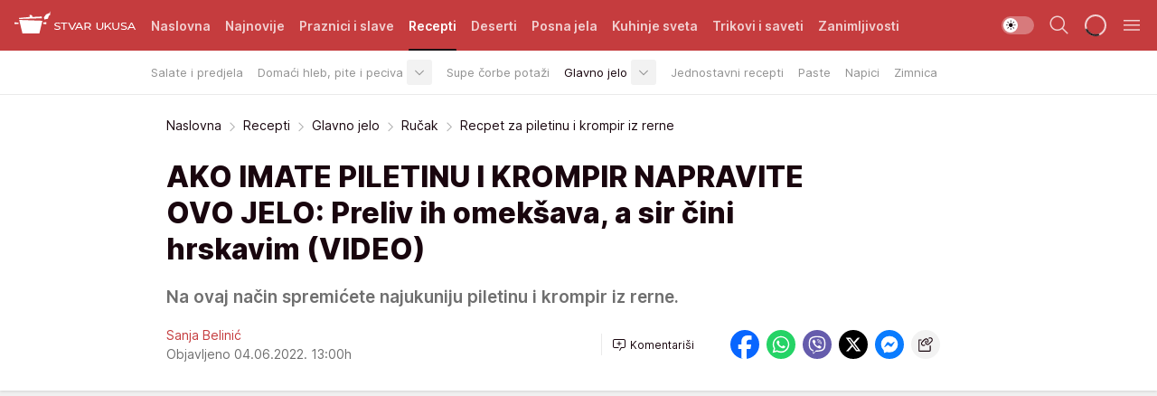

--- FILE ---
content_type: text/html; charset=utf-8
request_url: https://stvarukusa.mondo.rs/recepti/glavno-jelo/rucak/a45916/Recpet-za-piletinu-i-krompir-iz-rerne.html
body_size: 38216
content:
<!DOCTYPE html><html  lang="sr"><head><meta charset="utf-8"><meta name="viewport" content="width=device-width, initial-scale=1"><script type="importmap">{"imports":{"#entry":"/_nuxt/entry.DTzw5PeY.js"}}</script><script data-cfasync="false">(function(w,d,s,l,i){w[l]=w[l]||[];w[l].push({'gtm.start':
            new Date().getTime(),event:'gtm.js'});var f=d.getElementsByTagName(s)[0],
            j=d.createElement(s),dl=l!='dataLayer'?'&l='+l:'';j.async=true;j.src=
            'https://www.googletagmanager.com/gtm.js?id='+i+dl;f.parentNode.insertBefore(j,f);
            })(window,document,'script','dataLayer','GTM-KTJZ78Z');</script><script>'use strict';(function(b,t,q,h,c,e,f,r,u,a,v,w,m,k,n,p,l){l=(d,g)=>{m=new URLSearchParams(q.search);m.has(d)?g=m.get(d):b[h]&&b[h].hasOwnProperty(d)&&(g=b[h][d]);return isNaN(+g)?g:+g};l('pjnx',!1)||(b[h]=b[h]||{},b[c]=b[c]||{},b[c][e]=b[c][e]||[],k=d=>{a.b[d]=performance.now();a.b[f](d)},n=(d,g)=>{for(;0<d.length;)g[f](d.shift())},p=()=>{a.p=b[c][e][f];b[c][e][f]=a.s[f].bind(a.s)},a=b["__"+h]={t:l('pjfsto',3E3),m:l('pjfstom',2),s:[()=>{k("s");b[c].pubads().setTargeting('pjpel',a.b)}],f:d=>{a.p&&
                (k('f'+d),b[c][e][f]=a.p,a.p=!1,n(a.s,b[c][e]))},g:()=>{a.p&&p();k('g');a.r=setTimeout(()=>a.f('t'),a.t+a.b.g*a.m)}},b[c][e].shift&&(n(b[c][e],a.s),a.b=[],b[c][e][f](()=>a.g()),p(),k('v'+r)))})(window,document,location,'pubjelly','googletag','cmd','push',4);</script><script src="https://pubjelly.nxjmp.com/a/main/pubjelly.js?key=na" async onerror="__pubjelly.f('e')"></script><link rel="canonical" href="https://stvarukusa.mondo.rs/recepti/glavno-jelo/rucak/a45916/Recpet-za-piletinu-i-krompir-iz-rerne.html"><script>var googletag = googletag || {}; googletag.cmd = googletag.cmd || [];</script><script src="https://securepubads.g.doubleclick.net/tag/js/gpt.js" async></script><title>Recpet za piletinu i krompir iz rerne  | Stvar ukusa</title><script async data-cfasync="false">window.googletag=window.googletag||{},window.googletag.cmd=window.googletag.cmd||[];var packs=window.localStorage.getItem("df_packs"),packsParsed=packs&&JSON.parse(packs)||[];try{var a=window.localStorage.getItem("df_packsx"),s=a&&JSON.parse(a)||[];s.length&&(packsParsed=packsParsed.concat(s),packsParsed=Array.from(new Set(packsParsed)));var r,e=window.localStorage.getItem("df_packsy"),t=(e&&JSON.parse(e)||[]).map(function(a){return a.id});t.length&&(packsParsed=packsParsed.concat(t),packsParsed=Array.from(new Set(packsParsed)))}catch(d){}var standardPacks=window.localStorage.getItem("df_sp"),standardPacksParsed=standardPacks&&JSON.parse(standardPacks)||[];try{var g=window.localStorage.getItem("df_spx"),c=g&&JSON.parse(g)||[];c.length&&(standardPacksParsed=standardPacksParsed.concat(c),standardPacksParsed=Array.from(new Set(standardPacksParsed)));var o,n=window.localStorage.getItem("df_spy"),p=(n&&JSON.parse(n)||[]).map(function(a){return a.id});p.length&&(standardPacksParsed=standardPacksParsed.concat(p),standardPacksParsed=Array.from(new Set(standardPacksParsed)))}catch(P){}var platforms=window.localStorage.getItem("df_pl"),platformsParsed=platforms&&(JSON.parse(platforms)||[]);if(platformsParsed&&platformsParsed.length)for(var i=0;i<platformsParsed.length;i++)1===platformsParsed[i]&&packsParsed?window.googletag.cmd.push(function(){window.googletag.pubads().setTargeting("defractal",packsParsed)}):2===platformsParsed[i]&&packsParsed&&packsParsed.length?(window.midasWidgetTargeting=window.midasWidgetTargeting||{},window.midasWidgetTargeting.targetings=window.midasWidgetTargeting.targetings||[],window.midasWidgetTargeting.targetings.push({defractal:packsParsed})):3===platformsParsed[i]&&standardPacksParsed&&standardPacksParsed.length&&window.googletag.cmd.push(function(){window.googletag.pubads().setTargeting("defractal_sp",standardPacksParsed)});</script><script src="https://cdn.mediaoutcast.com/player/1.15.0/js/mov-init.min.js" async></script><script src="https://cdn.krakenoptimize.com/setup/get/16508c6c-3889-4c4f-339d-08d9d68e00ed" async body type="text/javascript" data-cfasync="false"></script><script src="https://cdn.defractal.com/scripts/defractal-4-00440015-C371-4D8D-81CA-1BC0E0AE8A47.js" async></script><link rel="stylesheet" href="/_nuxt/entry.BD_nLbnD.css" crossorigin><link rel="preload" as="font" href="https://static2stvarukusa.mondo.rs/fonts/Inter.var.woff2" type="font/woff2" crossorigin><link rel="preload" as="font" href="https://static2stvarukusa.mondo.rs/fonts/icomoon/icons.woff" type="font/woff" crossorigin><link rel="preload" as="image" href="https://static2stvarukusa.mondo.rs/api/v3/images/592/1184/54549?ts=2022-06-04T05:30:38"><link rel="modulepreload" as="script" crossorigin href="/_nuxt/entry.DTzw5PeY.js"><link rel="preload" as="fetch" fetchpriority="low" crossorigin="anonymous" href="/_nuxt/builds/meta/9604689e-afd2-4806-b139-6879d32def9f.json"><script data-cfasync="false">window.gdprAppliesGlobally=true;(function(){function n(e){if(!window.frames[e]){if(document.body&&document.body.firstChild){var t=document.body;var r=document.createElement("iframe");r.style.display="none";r.name=e;r.title=e;t.insertBefore(r,t.firstChild)}else{setTimeout(function(){n(e)},5)}}}function e(r,a,o,s,c){function e(e,t,r,n){if(typeof r!=="function"){return}if(!window[a]){window[a]=[]}var i=false;if(c){i=c(e,n,r)}if(!i){window[a].push({command:e,version:t,callback:r,parameter:n})}}e.stub=true;e.stubVersion=2;function t(n){if(!window[r]||window[r].stub!==true){return}if(!n.data){return}var i=typeof n.data==="string";var e;try{e=i?JSON.parse(n.data):n.data}catch(t){return}if(e[o]){var a=e[o];window[r](a.command,a.version,function(e,t){var r={};r[s]={returnValue:e,success:t,callId:a.callId};n.source.postMessage(i?JSON.stringify(r):r,"*")},a.parameter)}}const smt=window[r];if(typeof smt!=="function"){window[r]=e;if(window.addEventListener){window.addEventListener("message",t,false)}else{window.attachEvent("onmessage",t)}}}e("__uspapi","__uspapiBuffer","__uspapiCall","__uspapiReturn");n("__uspapiLocator");e("__tcfapi","__tcfapiBuffer","__tcfapiCall","__tcfapiReturn");n("__tcfapiLocator");(function(e){var t=document.createElement("link");t.rel="preconnect";t.as="script";var r=document.createElement("link");r.rel="dns-prefetch";r.as="script";var n=document.createElement("link");n.rel="preload";n.as="script";var i=document.createElement("script");i.id="spcloader";i.type="text/javascript";i["async"]=true;i.charset="utf-8";var a="https://sdk.privacy-center.org/"+e+"/loader.js?target="+document.location.hostname;if(window.didomiConfig&&window.didomiConfig.user){var o=window.didomiConfig.user;var s=o.country;var c=o.region;if(s){a=a+"&country="+s;if(c){a=a+"&region="+c}}}t.href="https://sdk.privacy-center.org/";r.href="https://sdk.privacy-center.org/";n.href=a;i.src=a;var d=document.getElementsByTagName("script")[0];d.parentNode.insertBefore(t,d);d.parentNode.insertBefore(r,d);d.parentNode.insertBefore(n,d);d.parentNode.insertBefore(i,d)})("82d80c84-586b-4519-bdef-240ed8c7f096")})();</script><script data-cfasync="false">function scrollDistance(i,n=66){if(!i||"function"!=typeof i)return;let e,o,t,d;window.addEventListener("scroll",function(l){o||(o=window.pageYOffset),window.clearTimeout(e),e=setTimeout(function(){t=window.pageYOffset,i(d=t-o,o,t),o=null,t=null,d=null},n)},!1)}window.didomiOnReady=window.didomiOnReady||[],window.didomiOnReady.push(function(i){i.notice.isVisible()&&scrollDistance(function(n){parseInt(Math.abs(n),10)>198&&i.notice.isVisible()&&i.setUserAgreeToAll()});if(i.notice.isVisible() && window.innerWidth <= 768){document.body.classList.remove("didomi-popup-open","didomi-popup-open-ios")}if(i.notice.isVisible()){document.querySelector(".didomi-popup").addEventListener("click", e=>{console.log(e)})}});</script><script>window.pp_gemius_identifier = '.RdLAOsGt.ZnJIWdr9wJwOVz76EFEGdXhw0._eH18Pf.x7';
                function gemius_pending(i) { window[i] = window[i] || function () { var x = window[i + '_pdata'] = window[i + '_pdata'] || []; x[x.length] = arguments; }; };
                gemius_pending('gemius_hit'); gemius_pending('gemius_event'); gemius_pending('gemius_init'); gemius_pending('pp_gemius_hit'); gemius_pending('pp_gemius_event'); gemius_pending('pp_gemius_init');
                (function (d, t) {
                    try {
                        var gt = d.createElement(t), s = d.getElementsByTagName(t)[0], l = 'http' + ((location.protocol == 'https:') ? 's' : ''); gt.setAttribute('async', 'async');
                        gt.setAttribute('defer', 'defer'); gt.src = l + '://gars.hit.gemius.pl/xgemius.js'; s.parentNode.insertBefore(gt, s);
                    } catch (e) { }
                })(document, 'script');</script><meta name="title" content="AKO IMATE PILETINU I KROMPIR NAPRAVITE OVO JELO: Preliv ih omekšava, a sir čini hrskavim (VIDEO)"><meta hid="description" name="description" content="Na ovaj način spremićete najukuniju piletinu i krompir iz rerne. "><meta hid="robots" property="robots" content="max-image-preview:large"><meta hid="og:type" property="og:type" content="website"><meta hid="og:title" property="og:title" content="AKO IMATE PILETINU I KROMPIR NAPRAVITE OVO JELO: Preliv ih omekšava, a sir čini hrskavim (VIDEO)"><meta hid="og:description" property="og:description" content="Na ovaj način spremićete najukuniju piletinu i krompir iz rerne. "><meta hid="og:image" property="og:image" content="https://static2stvarukusa.mondo.rs/Picture/54549/jpeg/Piletina-i-krompir-sa-sirom-iz-rerne.jpg?ts=2022-06-04T05:30:38"><meta hid="og:url" property="og:url" content="https://stvarukusa.mondo.rs/recepti/glavno-jelo/rucak/a45916/Recpet-za-piletinu-i-krompir-iz-rerne.html"><meta hid="twitter:card" name="twitter:card" content="summary_large_image"><meta hid="twitter:title" name="twitter:title" content="AKO IMATE PILETINU I KROMPIR NAPRAVITE OVO JELO: Preliv ih omekšava, a sir čini hrskavim (VIDEO)"><meta hid="twitter:description" name="twitter:description" content="Stvar ukusa 2023"><meta hid="twitter:image" name="twitter:image" content="https://static2stvarukusa.mondo.rs/Picture/54549/jpeg/Piletina-i-krompir-sa-sirom-iz-rerne.jpg?ts=2022-06-04T05:30:38"><meta hid="twitter.url" name="twitter.url" content="https://stvarukusa.mondo.rs/recepti/glavno-jelo/rucak/a45916/Recpet-za-piletinu-i-krompir-iz-rerne.html"><meta hid="wmg:authors" property="wmg:authors" content="Sanja Belinić"><meta hid="authors" property="authors" content="Sanja Belinić"><link rel="icon" type="image/svg+xml" href="/favicons/stvarukusa/icon.svg" sizes="any"><link rel="icon" type="image/png" href="/favicons/stvarukusa/favicon-32x32.png" sizes="32x32"><link rel="icon" type="image/png" href="/favicons/stvarukusa/favicon-128x128.png" sizes="128x128"><link rel="apple-touch-icon" type="image/png" href="/favicons/stvarukusa/favicon-180x180.png" sizes="180x180"><link rel="icon" type="image/png" href="/favicons/stvarukusa/favicon-192x192.png" sizes="192x192"><link rel="icon" type="image/png" href="/favicons/stvarukusa/favicon-512x512.png" sizes="512x512"><link rel="alternate" hreflang="sr" href="https://stvarukusa.mondo.rs/recepti/glavno-jelo/rucak/a45916/Recpet-za-piletinu-i-krompir-iz-rerne.html"><link rel="alternate" type="application/rss+xml" title="RSS feed for Naslovna" href="https://stvarukusa.mondo.rs/rss/1/Naslovna"><link rel="alternate" type="application/rss+xml" title="RSS feed for Praznici i slave" href="https://stvarukusa.mondo.rs/rss/60/praznici-i-slave"><link rel="alternate" type="application/rss+xml" title="RSS feed for Recepti" href="https://stvarukusa.mondo.rs/rss/2/recepti"><link rel="alternate" type="application/rss+xml" title="RSS feed for Deserti" href="https://stvarukusa.mondo.rs/rss/3/deserti"><link rel="alternate" type="application/rss+xml" title="RSS feed for Posna jela" href="https://stvarukusa.mondo.rs/rss/4/posna-jela"><link rel="alternate" type="application/rss+xml" title="RSS feed for Kuhinje sveta" href="https://stvarukusa.mondo.rs/rss/49/kuhinje-sveta"><link rel="alternate" type="application/rss+xml" title="RSS feed for Trikovi i saveti" href="https://stvarukusa.mondo.rs/rss/65/trikovi-i-saveti"><link rel="alternate" type="application/rss+xml" title="RSS feed for Zanimljivosti" href="https://stvarukusa.mondo.rs/rss/69/zanimljivosti"><link rel="amphtml" href="https://stvarukusa.mondo.rs/recepti/glavno-jelo/rucak/amp/a45916/Recpet-za-piletinu-i-krompir-iz-rerne.html"><script type="application/ld+json">{
  "@context": "https://schema.org",
  "@graph": [
    {
      "@type": "NewsMediaOrganization",
      "@id": "https://stvarukusa.mondo.rs/#publisher",
      "name": "stvarukusa.rs",
      "url": "https://stvarukusa.mondo.rs/",
      "sameAs": [
        "https://www.facebook.com/stvarukusars",
        "https://www.youtube.com/c/stvarukusa"
      ],
      "logo": {
        "@type": "ImageObject",
        "@id": "https://static2stvarukusa.mondo.rs/#/schema/image/stvarukusars-logo",
        "url": "https://static2stvarukusa.mondo.rs/Picture/13/png/Group-785",
        "width": 203,
        "height": 90,
        "caption": "stvarukusa.rs Logo"
      },
      "image": {
        "@id": "https://static2stvarukusa.mondo.rs/#/schema/image/stvarukusars-logo"
      }
    },
    {
      "@type": "WebSite",
      "@id": "https://stvarukusa.mondo.rs/#/schema/website/stvarukusars",
      "url": "https://stvarukusa.mondo.rs/",
      "name": "stvarukusa.rs",
      "publisher": {
        "@id": "stvarukusa.mondo.rs/#publisher"
      },
      "potentialAction": {
        "@type": "SearchAction",
        "target": "https://stvarukusa.mondo.rs/search/1/1?q={search_term_string}",
        "query-input": "required name=search_term_string"
      }
    },
    {
      "@type": "WebPage",
      "@id": "https://stvarukusa.mondo.rs/recepti/glavno-jelo/rucak/a45916/Recpet-za-piletinu-i-krompir-iz-rerne.html",
      "url": "https://stvarukusa.mondo.rs/recepti/glavno-jelo/rucak/a45916/Recpet-za-piletinu-i-krompir-iz-rerne.html",
      "inLanguage": "sr-Latn",
      "breadcrumb": {
        "@id": "https://stvarukusa.mondo.rs/recepti/glavno-jelo/rucak/a45916/Recpet-za-piletinu-i-krompir-iz-rerne.html#/schema/breadcrumb/a45916"
      },
      "name": "Recpet za piletinu i krompir iz rerne  | Recepti | Glavno jelo | Ručak",
      "isPartOf": {
        "@id": "https://stvarukusa.mondo.rs#/schema/website/stvarukusars"
      },
      "datePublished": "2022-06-04T13:00:00+02:00",
      "dateModified": "2022-06-04T13:00:00+02:00",
      "description": "Na ovaj način spremićete najukuniju piletinu i krompir iz rerne. "
    },
    {
      "@type": [
        "Article",
        "NewsArticle"
      ],
      "@id": "https://stvarukusa.mondo.rs/recepti/glavno-jelo/rucak/a45916/Recpet-za-piletinu-i-krompir-iz-rerne.html#/schema/article/a45916",
      "headline": "AKO IMATE PILETINU I KROMPIR NAPRAVITE OVO JELO: Preliv ih omekšava, a sir čini hrskavim (VIDEO)",
      "description": "Na ovaj način spremićete najukuniju piletinu i krompir iz rerne. ",
      "isPartOf": {
        "@id": "https://stvarukusa.mondo.rs/recepti/glavno-jelo/rucak/a45916/Recpet-za-piletinu-i-krompir-iz-rerne.html"
      },
      "mainEntityOfPage": {
        "@id": "https://stvarukusa.mondo.rs/recepti/glavno-jelo/rucak/a45916/Recpet-za-piletinu-i-krompir-iz-rerne.html"
      },
      "datePublished": "2022-06-04T13:00:00+02:00",
      "dateModified": "2022-06-04T13:00:00+02:00",
      "image": [
        {
          "@context": "http://schema.org",
          "@type": "ImageObject",
          "width": 1200,
          "height": 675,
          "description": "Piletina i krompir sa sirom iz rerne",
          "url": "https://static2stvarukusa.mondo.rs/Picture/54549/jpeg/Piletina-i-krompir-sa-sirom-iz-rerne.jpg?ts=2022-06-04T05:30:38"
        },
        {
          "@context": "http://schema.org",
          "@type": "ImageObject",
          "width": 1200,
          "height": 1200,
          "description": "Piletina i krompir sa sirom iz rerne",
          "url": "https://static2stvarukusa.mondo.rs/MediumImage/54549/jpeg/Piletina-i-krompir-sa-sirom-iz-rerne.jpg?ts=2022-06-04T05:30:38"
        },
        {
          "@context": "http://schema.org",
          "@type": "ImageObject",
          "width": 1200,
          "height": 900,
          "description": "Piletina i krompir sa sirom iz rerne",
          "url": "https://static2stvarukusa.mondo.rs/Thumbnail/54549/jpeg/Piletina-i-krompir-sa-sirom-iz-rerne.jpg?ts=2022-06-04T05:30:38"
        }
      ],
      "keywords": [
        "krompir",
        "piletina",
        "pavlaka za kuvanje",
        "sir"
      ],
      "author": [
        {
          "@type": "Person",
          "url": "https://stvarukusa.mondo.rs/journalist812/Sanja-Belinic",
          "name": "Sanja Belinić"
        }
      ],
      "publisher": {
        "@id": "https://stvarukusa.mondo.rs/#publisher"
      },
      "isAccessibleForFree": "True"
    },
    {
      "@type": "BreadcrumbList",
      "@id": "https://stvarukusa.mondo.rs/recepti/glavno-jelo/rucak/a45916/Recpet-za-piletinu-i-krompir-iz-rerne.html#/schema/breadcrumb/a45916",
      "itemListElement": [
        {
          "@type": "ListItem",
          "position": 1,
          "item": {
            "@type": "WebPage",
            "@id": "https://stvarukusa.mondo.rs/recepti",
            "url": "https://stvarukusa.mondo.rs/recepti",
            "name": "Recepti"
          }
        },
        {
          "@type": "ListItem",
          "position": 2,
          "item": {
            "@type": "WebPage",
            "@id": "https://stvarukusa.mondo.rs/recepti/glavno-jelo",
            "url": "https://stvarukusa.mondo.rs/recepti/glavno-jelo",
            "name": "Glavno jelo"
          }
        },
        {
          "@type": "ListItem",
          "position": 3,
          "item": {
            "@type": "WebPage",
            "@id": "https://stvarukusa.mondo.rs/recepti/glavno-jelo/rucak",
            "url": "https://stvarukusa.mondo.rs/recepti/glavno-jelo/rucak",
            "name": "Ručak"
          }
        },
        {
          "@type": "ListItem",
          "position": 4,
          "item": {
            "@id": "https://stvarukusa.mondo.rs/recepti/glavno-jelo/rucak/a45916/Recpet-za-piletinu-i-krompir-iz-rerne.html",
            "name": "Recpet za piletinu i krompir iz rerne  | Recepti | Glavno jelo | Ručak"
          }
        }
      ]
    }
  ]
}</script><script type="module" src="/_nuxt/entry.DTzw5PeY.js" crossorigin></script></head><body><div id="__nuxt"><div><div class="main light stvarukusa page-has-submenu" style=""><!----><header class="header has-submenu"><div class="container"><div class="header__content_wrap"><div class="header__content"><div class="header-logo"><a href="/" class="" title="Stvar ukusa"><div class="header-logo__wrap"><svg class="logo-dimensions header-logo__image"><use xlink:href="/img/logo/stvarukusa.svg?v=28112025#logo-light"></use></svg><span class="header-logo__span">Stvar ukusa</span></div></a></div><!--[--><nav class="header-navigation"><div class="header-navigation__wrap"><ul class="header-navigation__list"><!--[--><li class="js_item_1 header-navigation__list-item"><!--[--><a href="/" class="has-no-background"><span style=""><!----><span>Naslovna</span></span></a><!--]--><!--[--><!--]--></li><li class="js_item_85 header-navigation__list-item"><!--[--><a href="/najnovije" class="has-no-background"><span style=""><!----><span>Najnovije</span></span></a><!--]--><!--[--><!--]--></li><li class="js_item_60 header-navigation__list-item"><!--[--><a href="/praznici-i-slave" class="has-no-background"><span style=""><!----><span>Praznici i slave</span></span></a><!--]--><!--[--><!--]--></li><li class="js_item_2 is-active header-navigation__list-item"><!--[--><a href="/recepti" class="has-no-background"><span style=""><!----><span>Recepti</span></span></a><!--]--><!--[--><nav class="header__subnavigation isArticle"><div class="header-subnavigation__wrap"><ul class="header-subnavigation__list"><!--[--><li class="js_item_16 header-subnavigation__list-item"><!--[--><a href="/recepti/salate-i-predjela" class="has-no-background"><span style=""><!----><span>Salate i predjela</span></span></a><!----><!--]--></li><li class="js_item_17 header-subnavigation__list-item"><!--[--><a href="/recepti/domaci-hleb-pite-peciva" class="has-no-background"><span style=""><!----><span>Domaći hleb, pite i peciva</span></span></a><div><span class="header-subnavigation__chevron"><i class="icon-chevron--down" aria-hidden="true"></i></span><!----></div><!--]--></li><li class="js_item_18 header-subnavigation__list-item"><!--[--><a href="/recepti/supe-corbe-potazi" class="has-no-background"><span style=""><!----><span>Supe čorbe potaži</span></span></a><!----><!--]--></li><li class="is-active js_item_19 header-subnavigation__list-item"><!--[--><a href="/recepti/glavno-jelo" class="has-no-background"><span style=""><!----><span>Glavno jelo</span></span></a><div><span class="header-subnavigation__chevron"><i class="icon-chevron--down" aria-hidden="true"></i></span><!----></div><!--]--></li><li class="js_item_20 header-subnavigation__list-item"><!--[--><a href="/recepti/jednostavni-recepti" class="has-no-background"><span style=""><!----><span>Jednostavni recepti</span></span></a><!----><!--]--></li><li class="js_item_21 header-subnavigation__list-item"><!--[--><a href="/recepti/paste" class="has-no-background"><span style=""><!----><span>Paste</span></span></a><!----><!--]--></li><li class="js_item_22 header-subnavigation__list-item"><!--[--><a href="/recepti/napici" class="has-no-background"><span style=""><!----><span>Napici</span></span></a><!----><!--]--></li><li class="js_item_23 header-subnavigation__list-item"><!--[--><a href="/recepti/zimnica" class="has-no-background"><span style=""><!----><span>Zimnica</span></span></a><!----><!--]--></li><!--]--></ul><span class="is-hidden header-navigation__list-item is-view-more"><span class="">Još</span> <i class="icon-overflow-menu--vertical view-more-icon" aria-hidden="true"></i><ul class="is-hidden header-subnavigation__children"><!--[--><!--]--></ul></span></div></nav><!--]--></li><li class="js_item_3 header-navigation__list-item"><!--[--><a href="/deserti" class="has-no-background"><span style=""><!----><span>Deserti</span></span></a><!--]--><!--[--><!--]--></li><li class="js_item_4 header-navigation__list-item"><!--[--><a href="/posna-jela" class="has-no-background"><span style=""><!----><span>Posna jela </span></span></a><!--]--><!--[--><!--]--></li><li class="js_item_49 header-navigation__list-item"><!--[--><a href="/kuhinje-sveta" class="has-no-background"><span style=""><!----><span>Kuhinje sveta </span></span></a><!--]--><!--[--><!--]--></li><li class="js_item_65 header-navigation__list-item"><!--[--><a href="/trikovi-i-saveti" class="has-no-background"><span style=""><!----><span>Trikovi i saveti</span></span></a><!--]--><!--[--><!--]--></li><li class="js_item_69 header-navigation__list-item"><!--[--><a href="/zanimljivosti" class="has-no-background"><span style=""><!----><span>Zanimljivosti</span></span></a><!--]--><!--[--><!--]--></li><!--]--></ul></div><span class="is-hidden header-navigation__list-item is-view-more">Još <i class="icon-overflow-menu--vertical view-more-icon" aria-hidden="true"></i><ul class="is-hidden header-subnavigation__children"><!--[--><!--]--></ul></span><!--[--><!--]--></nav><!--]--><div class="header-extra"><div class="theme-toggle theme-toggle--light"><div class="icon-wrap icon-wrap_light"><i class="icon icon-light--filled" aria-hidden="true"></i></div><div class="icon-wrap icon-wrap_asleep"><i class="icon icon-asleep--filled" aria-hidden="true"></i></div></div><div class="header-extra__icon"><i class="icon-search" aria-hidden="true"></i><div class="header-search"><div class="header-search-wrap"><form><input type="text" class="input" placeholder=" Pretraži Stvar ukusa"><!----></form><div class="header-search__close"><i aria-hidden="true" class="icon icon-close"></i></div></div></div></div><div class="header-extra__icon" style="display:none;"><i class="icon-headphones-custom" aria-hidden="true"></i></div><!--[--><div class="header-extra__icon isSpinner"><div class="spinner" data-v-eba6742f></div></div><!--]--><div class="header-extra__icon" style="display:none;"><i class="icon-notification" aria-hidden="true"></i></div><div class="header-extra__icon header-extra__menu"><i class="icon-menu" aria-hidden="true"></i></div><!--[--><div class="navigation-drawer" style="right:-100%;"><div class="navigation-drawer__header"><div class="navigation-drawer__logo"><svg class="navigation-drawer__logo_image"><use xlink:href="/img/logo/stvarukusa.svg?v=28112025#logo-drawer-light"></use></svg></div><div class="navigation-drawer__close"><i class="icon-close" aria-hidden="true"></i></div></div><div class="navigation-drawer__tabs"><span class="is-active">Kategorije</span><span class="">Ostalo</span></div><!----><div class="navigation-drawer__footer"><ul class="social-menu__list"><!--[--><li class="social-menu__list-item"><a href="https://www.facebook.com/stvarukusars/" target="_blank" rel="noopener" aria-label="Facebook"><i class="icon-logo--facebook social-menu__list-icon" aria-hidden="true"></i></a></li><li class="social-menu__list-item"><a href="https://www.instagram.com/stvarukusa.rs/" target="_blank" rel="noopener" aria-label="Instagram"><i class="icon-logo--instagram social-menu__list-icon" aria-hidden="true"></i></a></li><li class="social-menu__list-item"><a href="https://stvarukusa.mondo.rs/rss-feed" target="_blank" rel="noopener" aria-label="RSS"><i class="icon-logo--rss social-menu__list-icon" aria-hidden="true"></i></a></li><!--]--></ul></div></div><!--]--></div></div></div></div></header><div class="generic-page" data-v-b527da3b><div class="main-container wallpaper-helper" data-v-b527da3b data-v-fdf9347c><!--[--><!----><!--[--><div class="wallpaper-wrapper" data-v-fdf9347c><div class="container"><div id="wallpaper-left" class="wallpaper-left wallpaper-watch"></div><div id="wallpaper-right" class="wallpaper-right wallpaper-watch"></div></div></div><div class="main_wrapper" data-v-fdf9347c><div class="container" data-v-fdf9347c><div id="wallpaper-top" class="wallpaper-top"></div></div><div class="article-header" data-v-fdf9347c data-v-86095f06><div class="article-header-wrap" data-v-86095f06><div class="article-header-container" data-v-86095f06><div class="breadcrumbs-wrap" data-v-86095f06 data-v-77f0710d><div class="breadcrumbs" data-v-77f0710d><a href="/" class="breadcrumbs-link" data-v-77f0710d>Naslovna</a><!--[--><div class="breadcrumbs-icon-container" data-v-77f0710d><i class="icon-chevron--right" aria-hidden="true" data-v-77f0710d></i><a href="/recepti" class="breadcrumbs-link" data-v-77f0710d>Recepti</a></div><div class="breadcrumbs-icon-container" data-v-77f0710d><i class="icon-chevron--right" aria-hidden="true" data-v-77f0710d></i><a href="/recepti/glavno-jelo" class="breadcrumbs-link" data-v-77f0710d>Glavno jelo</a></div><div class="breadcrumbs-icon-container" data-v-77f0710d><i class="icon-chevron--right" aria-hidden="true" data-v-77f0710d></i><a href="/recepti/glavno-jelo/rucak" class="breadcrumbs-link" data-v-77f0710d>Ručak</a></div><div class="breadcrumbs-icon-container" data-v-77f0710d><i class="icon-chevron--right" aria-hidden="true" data-v-77f0710d></i><span class="breadcrumbs-title" data-v-77f0710d>Recpet za piletinu i krompir iz rerne </span></div><!--]--></div></div><div class="article-header-labels" data-v-86095f06 data-v-4f4997d9><!----><!----><!----><!----><!----></div><h1 class="article-header-title" data-v-86095f06>AKO IMATE PILETINU I KROMPIR NAPRAVITE OVO JELO: Preliv ih omekšava, a sir čini hrskavim (VIDEO)</h1><strong class="article-header-lead" data-v-86095f06>Na ovaj način spremićete najukuniju piletinu i krompir iz rerne. </strong><!----><!----><div class="article-header-author-share" data-v-86095f06><div class="article-header-author-comments" data-v-86095f06><div class="article-header-author-date" data-v-86095f06><div class="author-list" data-v-86095f06><!----><!--[--><!--[--><a href="/journalist812/Sanja-Belinic" class="author" data-v-86095f06><!----> Sanja Belinić<!----></a><!--]--><!--]--></div><div class="article-header-date" datetime="2022-06-04T13:00:00" data-v-86095f06><time class="article-header-date-published" data-v-86095f06>Objavljeno 04.06.2022. 13:00h  </time><!----></div></div><div class="article-engagement-bar" data-v-86095f06 data-v-c0f3996a><div class="card-engagement-bar card-engagement-bar-wrap" data-v-c0f3996a><div class="card-engagement-bar__left"><!----><!----><!----><div role="button" class="btn"><!--[--><i class="icon-add-comment"></i><span class="text-add-comment">Komentariši</span><!--]--></div></div><!----></div></div></div><div class="article-exposed-share" data-v-86095f06 data-v-5d9026f4><div class="tooltip-box card-share-wrap" data-v-5d9026f4 data-v-2f96c82c><!--[--><!--[--><a role="button" class="tooltip-box__item facebook" data-v-2f96c82c><svg viewBox="0 0 32 32" class="icon facebook" data-v-2f96c82c><use xlink:href="/img/sprite-shares-02042025.svg#facebook-sign" data-v-2f96c82c></use></svg></a><!--]--><!--[--><a role="button" class="tooltip-box__item whatsapp" data-v-2f96c82c><svg viewBox="0 0 24 24" class="icon whatsapp" data-v-2f96c82c><use xlink:href="/img/sprite-shares-02042025.svg#whatsapp" data-v-2f96c82c></use></svg></a><!--]--><!--[--><a role="button" class="tooltip-box__item viber" data-v-2f96c82c><svg viewBox="0 0 24 24" class="icon viber" data-v-2f96c82c><use xlink:href="/img/sprite-shares-02042025.svg#viber" data-v-2f96c82c></use></svg></a><!--]--><!--[--><a role="button" class="tooltip-box__item twitter" data-v-2f96c82c><svg viewBox="0 0 24 24" class="icon twitter" data-v-2f96c82c><use xlink:href="/img/sprite-shares-02042025.svg#twitter" data-v-2f96c82c></use></svg></a><!--]--><!--[--><a role="button" class="tooltip-box__item messenger" data-v-2f96c82c><svg viewBox="0 0 24 24" class="icon messenger" data-v-2f96c82c><use xlink:href="/img/sprite-shares-02042025.svg#messenger" data-v-2f96c82c></use></svg></a><!--]--><!--]--><a role="button" class="tooltip-box__item copy-link" data-v-2f96c82c><svg viewBox="0 0 24 24" class="icon copy-link" data-v-2f96c82c><use xlink:href="/img/sprite-shares-02042025.svg#copy--link-adapted" data-v-2f96c82c></use></svg></a></div></div></div></div></div></div><div class="container" data-v-fdf9347c><!--[--><!--[--><!----><!--]--><!--[--><div class="container placeholder250px gptArticleTop" data-v-fdf9347c><div class="gpt-ad-banner"><div position="0" lazy="false"></div></div></div><!--]--><!--[--><div class="article-main" data-v-fdf9347c><div class="is-main article-content with-sidebar" data-v-1df6af20><div class="full-width" data-v-1df6af20><div class="sticky-scroll-container isSticky" data-v-1df6af20><!--[--><!--[--><div class="generic-component" data-v-1df6af20 data-v-a3833593><!--[--><article class="" data-v-a3833593><!--[--><div class="article-big-image" data-v-ae381be6><figure class="big-image-container" data-v-ae381be6><div class="card-image-container big-image-container__image" style="aspect-ratio:1.7704918032786885;" data-v-ae381be6 data-v-ecf0a92a><picture class="" data-v-ecf0a92a><!--[--><source media="(max-width: 1023px)" srcset="https://static2stvarukusa.mondo.rs/api/v3/images/592/1184/54549?ts=2022-06-04T05:30:38,
https://static2stvarukusa.mondo.rs/api/v3/images/960/1920/54549?ts=2022-06-04T05:30:38 1.5x" data-v-ecf0a92a><source media="(min-width: 1024px)" srcset="https://static2stvarukusa.mondo.rs/api/v3/images/960/1920/54549?ts=2022-06-04T05:30:38" data-v-ecf0a92a><!--]--><img src="https://static2stvarukusa.mondo.rs/api/v3/images/592/1184/54549?ts=2022-06-04T05:30:38" srcset="https://static2stvarukusa.mondo.rs/api/v3/images/592/1184/54549?ts=2022-06-04T05:30:38,
https://static2stvarukusa.mondo.rs/api/v3/images/960/1920/54549?ts=2022-06-04T05:30:38 1.5x" alt="Piletina i krompir sa sirom iz rerne" class="" style="" data-v-ecf0a92a></picture></div><figcaption class="big-image-source" data-v-ae381be6><!----><span class="big-image-source-copy" data-v-ae381be6>Foto:&nbsp;Printscreen/YT/Home kitchen with Danny</span></figcaption></figure></div><!--]--><!--[--><!--]--><div class="article-body"><!--[--><!--]--><!--[--><!--]--><!--[--><!--[--><!--[--><div class="container" document-template="NewsArticle"></div><!--]--><!--[--><!--]--><!--]--><!--[--><!--[--><div class="article-rte" document-template="NewsArticle"> <p>Ako nemate ideju šta da pripremate za vikend ručak predlažemo vam <a href="https://stvarukusa.mondo.rs/recepti/glavno-jelo/rucak/a34905/Piletina-sa-sampinjonima-recept.html" target="_blank">piletinu</a> i krompir iz rerne, ali ne kao i obično što spremate. Ovo jelo se ređa kao musaka i ima sličan preliv, samo što preko ide i rendani sir koji ga čini hrskavim. Poslužite sa <a href="https://stvarukusa.mondo.rs/kuhinje-sveta/americka-kuhinja/a23089/Americka-kupus-salata-recept.html" target="_blank">salatom</a>. </p> </div><!--]--><!--[--><!--]--><!--]--><!--[--><!--[--><div class="article-rte paragrafNumber_2" document-template="NewsArticle"> <p><strong>Sastojci:</strong></p> </div><!--]--><!--[--><!--]--><!--]--><!--[--><!--[--><div class="article-rte paragrafNumber_3" document-template="NewsArticle"> <ul style="list-style-type: disc;"><li>5 krompira</li><li>800 g pilećeg filea </li><li>2 jajeta </li><li>200 ml pavlake za kuvanje</li><li>150 g tvrdog sira</li></ul> </div><!--]--><!--[--><!--]--><!--]--><!--[--><!--[--><div class="related-news__wrap" document-template="NewsArticle" data-v-6784d22a><span class="related-news__block-title" data-v-6784d22a>Možda će vas zanimati</span><!--[--><!--[--><a href="/recepti/glavno-jelo/rucak/a34905/Piletina-sa-sampinjonima-recept.html" class="related-news__link" data-v-6784d22a><span class="related-news__content" data-v-6784d22a><span class="related-news__text-content" data-v-6784d22a><span class="related-news__label-wrap" data-v-6784d22a><span class="related-news__label" data-v-6784d22a>Ručak</span></span><span class="related-news__title" data-v-6784d22a>PILETINA U SOSU SA ŠAMPINJONIMA: Belo vino jelu daje poseban šmek, a meso će biti mekano kao puter</span></span><figure class="related-news__image" data-v-6784d22a><div class="card-image-container" data-v-6784d22a data-v-ecf0a92a><picture class="" data-v-ecf0a92a><!--[--><source media="(max-width: 1023px)" srcset="https://static2stvarukusa.mondo.rs/api/v3/images/212/424/43394?ts=2022-03-14T12:17:59" data-v-ecf0a92a><source media="(min-width: 1024px)" srcset="https://static2stvarukusa.mondo.rs/api/v3/images/212/424/43394?ts=2022-03-14T12:17:59" data-v-ecf0a92a><!--]--><img src="https://static2stvarukusa.mondo.rs/api/v3/images/212/424/43394?ts=2022-03-14T12:17:59" srcset="https://static2stvarukusa.mondo.rs/api/v3/images/212/424/43394?ts=2022-03-14T12:17:59" alt="Oiletina u sosu od pečuraka" class="" loading="lazy" style="" data-v-ecf0a92a></picture></div></figure></span><!----></a><!--]--><!--]--></div><!--]--><!--[--><!--]--><!--]--><!--[--><!--[--><div class="article-rte" document-template="NewsArticle"> <p><strong>Priprema:</strong></p> </div><!--]--><!--[--><!--]--><!--]--><!--[--><!--[--><div class="article-rte" document-template="NewsArticle"> <p>Skuvajte krompir, a meso isecite na kockice, pa propržite nekih 10 minuta. Posolite i pobiberite. Krompir isecite po želji, pa stavite u tepsiju i preko dodajte meso. Jaja umutite sa pavlakom za kuvanje i začinite. Prelijte preko mesa i krompira, pa sve to pospite rendanim sirom. Pecite u zagrejanoj rerni na 200°C oko 35 minuta.</p> </div><!--]--><!--[--><!--]--><!--]--><!--[--><!--[--><div class="article-rte" document-template="NewsArticle"> <p><iframe width="560" height="315" src="https://www.youtube.com/embed/zwLucJz-Km8" title="YouTube video player" frameborder="0" allow="accelerometer; autoplay; clipboard-write; encrypted-media; gyroscope; picture-in-picture" allowfullscreen></iframe></p> </div><!--]--><!--[--><!--]--><!--]--><!--[--><!--[--><div class="article-rte" document-template="NewsArticle"> <p>Izvor: Stvar ukusa </p> </div><!--]--><!--[--><!--]--><!--]--><!--[--><!--[--><div class="related-news__wrap" document-template="NewsArticle" data-v-6784d22a><span class="related-news__block-title" data-v-6784d22a>Pročitajte još</span><!--[--><!--[--><a href="/recepti/glavno-jelo/rucak/a45906/Kako-se-pravi-najbolje-belo-meso-recept.html" class="related-news__link" data-v-6784d22a><span class="related-news__content" data-v-6784d22a><span class="related-news__text-content" data-v-6784d22a><span class="related-news__label-wrap" data-v-6784d22a><span class="related-news__label" data-v-6784d22a>Ručak</span></span><span class="related-news__title" data-v-6784d22a>NIKAD MEKŠE BELO MESO: Tajna je u super marinadi sa najboljom kombinacijom začina - neće biti suvo i gumeno (VIDEO)</span></span><figure class="related-news__image" data-v-6784d22a><div class="card-image-container" data-v-6784d22a data-v-ecf0a92a><picture class="" data-v-ecf0a92a><!--[--><source media="(max-width: 1023px)" srcset="https://static2stvarukusa.mondo.rs/api/v3/images/212/424/54539?ts=2022-06-03T13:01:21" data-v-ecf0a92a><source media="(min-width: 1024px)" srcset="https://static2stvarukusa.mondo.rs/api/v3/images/212/424/54539?ts=2022-06-03T13:01:21" data-v-ecf0a92a><!--]--><img src="https://static2stvarukusa.mondo.rs/api/v3/images/212/424/54539?ts=2022-06-03T13:01:21" srcset="https://static2stvarukusa.mondo.rs/api/v3/images/212/424/54539?ts=2022-06-03T13:01:21" alt="Sočno i mekano belo meso" class="" loading="lazy" style="" data-v-ecf0a92a></picture></div></figure></span><span class="related-news__divider" data-v-6784d22a></span></a><!--]--><!--[--><a href="/recepti/glavno-jelo/rucak/a45887/Kako-se-pravi-boranija-zaboravite-na-klasicnu-zaprsku.html" class="related-news__link" data-v-6784d22a><span class="related-news__content" data-v-6784d22a><span class="related-news__text-content" data-v-6784d22a><span class="related-news__label-wrap" data-v-6784d22a><span class="related-news__label" data-v-6784d22a>Ručak</span></span><span class="related-news__title" data-v-6784d22a>NIKAD BOLJI RECEPT ZA BORANIJU: U zapršku ne ide voda, već specijalan sastojak zbog kojeg je sos kremastiji</span></span><figure class="related-news__image" data-v-6784d22a><div class="card-image-container" data-v-6784d22a data-v-ecf0a92a><picture class="" data-v-ecf0a92a><!--[--><source media="(max-width: 1023px)" srcset="https://static2stvarukusa.mondo.rs/api/v3/images/212/424/54514?ts=2022-06-01T12:40:11" data-v-ecf0a92a><source media="(min-width: 1024px)" srcset="https://static2stvarukusa.mondo.rs/api/v3/images/212/424/54514?ts=2022-06-01T12:40:11" data-v-ecf0a92a><!--]--><img src="https://static2stvarukusa.mondo.rs/api/v3/images/212/424/54514?ts=2022-06-01T12:40:11" srcset="https://static2stvarukusa.mondo.rs/api/v3/images/212/424/54514?ts=2022-06-01T12:40:11" alt="Kako se pravi boranija" class="" loading="lazy" style="" data-v-ecf0a92a></picture></div></figure></span><span class="related-news__divider" data-v-6784d22a></span></a><!--]--><!--[--><a href="/recepti/glavno-jelo/rucak/a45871/Recept-za-tikvice-punjene-belim-mesom.html" class="related-news__link" data-v-6784d22a><span class="related-news__content" data-v-6784d22a><span class="related-news__text-content" data-v-6784d22a><span class="related-news__label-wrap" data-v-6784d22a><span class="related-news__label" data-v-6784d22a>Ručak</span></span><span class="related-news__title" data-v-6784d22a>TIKVICE PUNJENE BELIM MESOM: Sir koji se razvlači i sočna piletina sa pavlakom su odličan spoj - prste da poližete!</span></span><figure class="related-news__image" data-v-6784d22a><div class="card-image-container" data-v-6784d22a data-v-ecf0a92a><picture class="" data-v-ecf0a92a><!--[--><source media="(max-width: 1023px)" srcset="https://static2stvarukusa.mondo.rs/api/v3/images/212/424/54484?ts=2022-05-30T13:49:39" data-v-ecf0a92a><source media="(min-width: 1024px)" srcset="https://static2stvarukusa.mondo.rs/api/v3/images/212/424/54484?ts=2022-05-30T13:49:39" data-v-ecf0a92a><!--]--><img src="https://static2stvarukusa.mondo.rs/api/v3/images/212/424/54484?ts=2022-05-30T13:49:39" srcset="https://static2stvarukusa.mondo.rs/api/v3/images/212/424/54484?ts=2022-05-30T13:49:39" alt="Tikvice punjene belim mesom" class="" loading="lazy" style="" data-v-ecf0a92a></picture></div></figure></span><span class="related-news__divider" data-v-6784d22a></span></a><!--]--><!--[--><a href="/recepti/glavno-jelo/rucak/a45864/Prolecna-musaka-od-paradajza-recept.html" class="related-news__link" data-v-6784d22a><span class="related-news__content" data-v-6784d22a><span class="related-news__text-content" data-v-6784d22a><span class="related-news__label-wrap" data-v-6784d22a><span class="related-news__label" data-v-6784d22a>Ručak</span></span><span class="related-news__title" data-v-6784d22a>PROLEĆNA MUSAKA OD PARADAJZA: U klasičan preliv dodajte specijalan sastojak - sprema se za manje od pola sata</span></span><figure class="related-news__image" data-v-6784d22a><div class="card-image-container" data-v-6784d22a data-v-ecf0a92a><picture class="" data-v-ecf0a92a><!--[--><source media="(max-width: 1023px)" srcset="https://static2stvarukusa.mondo.rs/api/v3/images/212/424/54475?ts=2022-05-29T14:58:55" data-v-ecf0a92a><source media="(min-width: 1024px)" srcset="https://static2stvarukusa.mondo.rs/api/v3/images/212/424/54475?ts=2022-05-29T14:58:55" data-v-ecf0a92a><!--]--><img src="https://static2stvarukusa.mondo.rs/api/v3/images/212/424/54475?ts=2022-05-29T14:58:55" srcset="https://static2stvarukusa.mondo.rs/api/v3/images/212/424/54475?ts=2022-05-29T14:58:55" alt="Prolećna musaka" class="" loading="lazy" style="" data-v-ecf0a92a></picture></div></figure></span><!----></a><!--]--><!--]--></div><!--]--><!--[--><!--]--><!--]--><!--[--><!--[--><div class="article-rte" document-template="NewsArticle"> <p></p> </div><!--]--><!--[--><!--]--><!--]--><!--[--><!--[--><!--]--><!--[--><!--]--><!--]--><!--[--><!--[--><!--]--><!--[--><!--]--><!--]--><!--]--><!----><!--[--><!--]--></div><!----><!----></article><!--]--></div><!--]--><!--[--><div class="generic-component" data-v-1df6af20 data-v-a3833593><!--[--><div class="article-progression" data-v-a3833593 data-v-d6eb61a3><a href="/recepti/glavno-jelo/rucak/a45971/Recept-za-jelo-sa-mesom-bajatim-hlebom-i-jajima.html" class="article-progression__link" data-v-d6eb61a3><span class="arrow is-left" data-v-d6eb61a3></span>Prethodna vest</a><a href="/recepti/glavno-jelo/dorucak/a45911/Recept-za-mini-krofne-sa-jogurtom.html" class="article-progression__link" data-v-d6eb61a3><span class="arrow is-right" data-v-d6eb61a3></span>Sledeća vest</a></div><!--]--></div><!--]--><!--[--><div class="generic-component" data-v-1df6af20 data-v-a3833593><!--[--><section class="article-tags" data-v-a3833593 data-v-0c543b8f><div class="article-tags__title" data-v-0c543b8f>Tagovi</div><ul class="article-tags__list" data-v-0c543b8f><!--[--><li class="article-tags__tag" data-v-0c543b8f><a href="/tag2350/krompir/1" class="article-tags__tag-link" data-v-0c543b8f>krompir</a></li><li class="article-tags__tag" data-v-0c543b8f><a href="/tag3654/piletina/1" class="article-tags__tag-link" data-v-0c543b8f>piletina</a></li><li class="article-tags__tag" data-v-0c543b8f><a href="/tag6161/pavlaka-za-kuvanje/1" class="article-tags__tag-link" data-v-0c543b8f>pavlaka za kuvanje</a></li><li class="article-tags__tag" data-v-0c543b8f><a href="/tag4518/sir/1" class="article-tags__tag-link" data-v-0c543b8f>sir</a></li><!--]--></ul></section><!--]--></div><!--]--><!--[--><div class="generic-component" data-v-1df6af20 data-v-a3833593><!--[--><section class="article-communities" data-v-a3833593 data-v-5bc7a5a9><div class="article-communities-header" data-v-5bc7a5a9><span class="article-communities-title" data-v-5bc7a5a9>Budi deo Stvar ukusa zajednice.</span></div><ul class="article-communities-list" data-v-5bc7a5a9><!--[--><li class="article-communities-list-item" data-v-5bc7a5a9><a href="https://www.facebook.com/stvarukusars/" target="_blank" rel="noopener" aria-label="Facebook" class="facebook" data-v-5bc7a5a9><svg viewBox="0 0 24 24" class="icon" data-v-5bc7a5a9><use xlink:href="/img/sprite-shares-02042025.svg#facebook-monochrome" data-v-5bc7a5a9></use></svg><span class="article-communities-list-item-name" data-v-5bc7a5a9>Facebook</span></a></li><li class="article-communities-list-item" data-v-5bc7a5a9><a href="https://www.instagram.com/stvarukusa.rs/" target="_blank" rel="noopener" aria-label="Instagram" class="instagram" data-v-5bc7a5a9><svg viewBox="0 0 24 24" class="icon" data-v-5bc7a5a9><use xlink:href="/img/sprite-shares-02042025.svg#instagram" data-v-5bc7a5a9></use></svg><span class="article-communities-list-item-name" data-v-5bc7a5a9>Instagram</span></a></li><!--]--></ul></section><!--]--></div><!--]--><!--[--><div class="generic-component isSticky isBottom" data-v-1df6af20 data-v-a3833593><!--[--><div class="article-engagement-bar" data-v-a3833593 data-v-c0f3996a><div class="card-engagement-bar card-engagement-bar-wrap" data-v-c0f3996a><div class="card-engagement-bar__left"><div role="button" class="btn"><i class="icon-thumbs-up"></i><!----><!----><!----><!--[-->Reaguj<!--]--></div><!----><div class="card-divider card-divider-wrap"></div><div role="button" class="btn"><!--[--><i class="icon-add-comment"></i><span class="text-add-comment">Komentariši</span><!--]--></div></div><div class="inArticle card-engagement-bar__right"><div class="card-divider card-divider-wrap"></div><span role="button" aria-label="share" class="btn--round"><i class="icon-share"></i></span><!----></div></div></div><!--]--></div><!--]--><!--]--></div></div></div><aside class="article-sidebar" data-v-1d5f7d48><div class="scroll-reference-start isSticky" data-v-1d5f7d48><!--[--><div class="generic-component" data-v-1d5f7d48 data-v-a3833593><!--[--><div class="container placeholder600px" data-v-a3833593><div class="gpt-ad-banner"><div position="0" lazy="false"></div></div></div><!--]--></div><div class="generic-component" data-v-1d5f7d48 data-v-a3833593><!--[--><div class="b-plus-c-list" data-v-a3833593><div class="b-plus-c-feed"><div class="news-feed" data-v-8cf1da25><!--[--><div class="card-header card-header-wrap card-header-wrap" data-v-8cf1da25 data-v-57c342d2><!----><span class="card-header__title" data-v-57c342d2>Najnovije</span><a href="/najnovije" class="card-header__icon" data-v-57c342d2><i class="icon-arrow--right" data-v-57c342d2></i></a></div><!--]--><div class="" data-v-8cf1da25><!--[--><!--[--><!----><div class="feed-list-item" data-v-8cf1da25><div class="card-divider card-divider-wrap card-divider" data-v-8cf1da25 data-v-49e31b96></div><div class="card card-wrap type-news-card-b" is-archive-date="false" data-v-8cf1da25 data-v-17d990dc><a href="/deserti/torte/a57846/recept-za-neskvik-tortu-za-rodjendan.html" class="card-link" rel="rel"><!--[--><!--[--><!--]--><!--[--><div class="card-labels-wrap" data-v-17d990dc><div class="card-labels" data-v-17d990dc data-v-6ed27fdc><!----><!----><!----><!----><!----><!----><!----><!----><div class="is-secondary card-label card-label-wrap" data-v-6ed27fdc data-v-d3a173a3><!----><!----><span class="label-text" data-v-d3a173a3>Torte</span></div><div class="is-secondary-alt card-label card-label-wrap" data-v-6ed27fdc data-v-d3a173a3><!----><!----><span class="label-text" data-v-d3a173a3>Pre 1 h</span></div><!----></div></div><!--]--><div class="card-title"><!--[--><!--]--><!--[--><!----><h2 class="title isTitleLighter" data-v-17d990dc>Neskvik torta koju deca obožavaju: Izdašna je, stabilna i odlično podnosi tešku dekoraciju od fondana</h2><!----><!----><!----><!--]--></div><!--[--><div class="card-multimedia__content" data-v-17d990dc><div class="card-labels" data-v-17d990dc data-v-6ed27fdc><!----><!----><!----><!----><!----><!----><!----><!----><!----><!----><!----></div><div class="card-multimedia card-multimedia-wrap" data-v-17d990dc data-v-0706ceca><!--[--><!--[--><figure class="" data-v-0706ceca><div class="card-image-container" data-v-0706ceca data-v-ecf0a92a><picture class="" data-v-ecf0a92a><!--[--><source media="(max-width: 1023px)" srcset="https://static2stvarukusa.mondo.rs/api/v3/images/428/856/67573?ts=2026-01-29T15:13:53,
https://static2stvarukusa.mondo.rs/api/v3/images/592/1184/67573?ts=2026-01-29T15:13:53 1.5x" data-v-ecf0a92a><source media="(min-width: 1024px)" srcset="https://static2stvarukusa.mondo.rs/api/v3/images/324/648/67573?ts=2026-01-29T15:13:53" data-v-ecf0a92a><!--]--><img src="https://static2stvarukusa.mondo.rs/api/v3/images/428/856/67573?ts=2026-01-29T15:13:53" srcset="https://static2stvarukusa.mondo.rs/api/v3/images/428/856/67573?ts=2026-01-29T15:13:53,
https://static2stvarukusa.mondo.rs/api/v3/images/592/1184/67573?ts=2026-01-29T15:13:53 1.5x" alt="Parče neskvik torte na belom tanjiru na stolu" class="" loading="lazy" style="" data-v-ecf0a92a></picture></div><div class="multimedia-icon-wrapper" data-v-0706ceca><!----><!----></div><!----></figure><!--]--><!--]--></div></div><!--]--><!--[--><!--]--><!--[--><!--]--><div class="card-related-articles"><!--[--><!--]--></div><!--[--><!--]--><!--[--><!--]--><!--[--><div class="card-engagement-bar card-engagement-bar-wrap"><div class="card-engagement-bar__left"><div role="button" class="btn"><i class="icon-thumbs-up"></i><!----><!----><!----><!--[-->Reaguj<!--]--></div><!----><div class="card-divider card-divider-wrap"></div><div role="button" class="btn"><!--[--><i class="icon-add-comment"></i><span class="text-add-comment">Komentariši</span><!--]--></div></div><div class="card-engagement-bar__right"><div class="card-divider card-divider-wrap"></div><span role="button" aria-label="share" class="btn--round"><i class="icon-share"></i></span><!----></div></div><!--]--><!--]--></a><!--[--><!--]--><!----></div></div><!--[--><!----><!--]--><!--]--><!--[--><!----><div class="feed-list-item" data-v-8cf1da25><div class="card-divider card-divider-wrap card-divider" data-v-8cf1da25 data-v-49e31b96></div><div class="card card-wrap type-news-card-c" is-archive-date="false" data-v-8cf1da25 data-v-28e672be><a href="/recepti/napici/a57845/recept-za-plazma-sejk-kao-iz-kafica.html" class="card-link" rel="rel"><!--[--><!--[--><!--]--><div class="card-content"><div class="card-text-content"><!--[--><div class="card-labels-wrap" data-v-28e672be><div class="card-labels" data-v-28e672be data-v-6ed27fdc><!----><!----><!----><!----><!----><!----><!----><!----><div class="is-secondary card-label card-label-wrap" data-v-6ed27fdc data-v-d3a173a3><!----><!----><span class="label-text" data-v-d3a173a3>Napici</span></div><div class="is-secondary-alt card-label card-label-wrap" data-v-6ed27fdc data-v-d3a173a3><!----><!----><span class="label-text" data-v-d3a173a3>Pre 2 h</span></div><!----></div></div><!--]--><!--[--><div class="card-title" data-v-28e672be><!----><h2 class="title isTitleLighter" data-v-28e672be>Recept za plazma šejk kao iz kafića: 1 sastojak mu daje neverovatno penastu teksturu</h2></div><!--]--><!--[--><!--]--><!--[--><!--]--><!----></div><!--[--><div class="card-multimedia__content" data-v-28e672be><!----><div class="card-multimedia card-multimedia-wrap is-sidebar" is-small="true" data-v-28e672be data-v-0706ceca><!--[--><!--[--><figure class="" data-v-0706ceca><div class="card-image-container" data-v-0706ceca data-v-ecf0a92a><picture class="" data-v-ecf0a92a><!--[--><source media="(max-width: 1023px)" srcset="https://static2stvarukusa.mondo.rs/api/v3/images/212/424/67572?ts=2026-01-29T14:51:27" data-v-ecf0a92a><source media="(min-width: 1024px)" srcset="https://static2stvarukusa.mondo.rs/api/v3/images/212/424/67572?ts=2026-01-29T14:51:27" data-v-ecf0a92a><!--]--><img src="https://static2stvarukusa.mondo.rs/api/v3/images/212/424/67572?ts=2026-01-29T14:51:27" srcset="https://static2stvarukusa.mondo.rs/api/v3/images/212/424/67572?ts=2026-01-29T14:51:27" alt="Plazma šejk u staklenoj čaši sa šlagom i posut mlevenom plazmom" class="" loading="lazy" style="" data-v-ecf0a92a></picture></div><div class="multimedia-icon-wrapper" data-v-0706ceca><!----><!----></div><!----></figure><!--]--><!--]--></div></div><!--]--></div><!--[--><div class="card-engagement-bar card-engagement-bar-wrap" data-v-28e672be><div class="card-engagement-bar__left"><div role="button" class="btn"><i class="icon-thumbs-up"></i><!----><!----><!----><!--[-->Reaguj<!--]--></div><!----><div class="card-divider card-divider-wrap"></div><div role="button" class="btn"><!--[--><i class="icon-add-comment"></i><span class="text-add-comment">Komentariši</span><!--]--></div></div><div class="card-engagement-bar__right"><div class="card-divider card-divider-wrap"></div><span role="button" aria-label="share" class="btn--round"><i class="icon-share"></i></span><!----></div></div><!--]--><!--]--></a><!--[--><!--]--><!----></div></div><!--[--><!----><!--]--><!--]--><!--[--><!----><div class="feed-list-item" data-v-8cf1da25><div class="card-divider card-divider-wrap card-divider" data-v-8cf1da25 data-v-49e31b96></div><div class="card card-wrap type-news-card-c" is-archive-date="false" data-v-8cf1da25 data-v-28e672be><a href="/trikovi-i-saveti/saveti/a57844/kako-spreciti-nadimanje-od-jela-sa-mahunarkama.html" class="card-link" rel="rel"><!--[--><!--[--><!--]--><div class="card-content"><div class="card-text-content"><!--[--><div class="card-labels-wrap" data-v-28e672be><div class="card-labels" data-v-28e672be data-v-6ed27fdc><!----><!----><!----><!----><!----><!----><!----><!----><div class="is-secondary card-label card-label-wrap" data-v-6ed27fdc data-v-d3a173a3><!----><!----><span class="label-text" data-v-d3a173a3>Saveti</span></div><div class="is-secondary-alt card-label card-label-wrap" data-v-6ed27fdc data-v-d3a173a3><!----><!----><span class="label-text" data-v-d3a173a3>Pre 3 h</span></div><!----></div></div><!--]--><!--[--><div class="card-title" data-v-28e672be><!----><h2 class="title isTitleLighter" data-v-28e672be>Ovaj začin sprečava nadimanje nakon jela od mahunarki: Dodajte ga u pasulj, grašak ili sočivo</h2></div><!--]--><!--[--><!--]--><!--[--><!--]--><!----></div><!--[--><div class="card-multimedia__content" data-v-28e672be><!----><div class="card-multimedia card-multimedia-wrap is-sidebar" is-small="true" data-v-28e672be data-v-0706ceca><!--[--><!--[--><figure class="" data-v-0706ceca><div class="card-image-container" data-v-0706ceca data-v-ecf0a92a><picture class="" data-v-ecf0a92a><!--[--><source media="(max-width: 1023px)" srcset="https://static2stvarukusa.mondo.rs/api/v3/images/212/424/15551?ts=2026-01-29T13:52:42" data-v-ecf0a92a><source media="(min-width: 1024px)" srcset="https://static2stvarukusa.mondo.rs/api/v3/images/212/424/15551?ts=2026-01-29T13:52:42" data-v-ecf0a92a><!--]--><img src="https://static2stvarukusa.mondo.rs/api/v3/images/212/424/15551?ts=2026-01-29T13:52:42" srcset="https://static2stvarukusa.mondo.rs/api/v3/images/212/424/15551?ts=2026-01-29T13:52:42" alt="zdrav-i-brz-rucak-aromaticno-socivo-sa-slaninicom.jpeg" class="" loading="lazy" style="" data-v-ecf0a92a></picture></div><div class="multimedia-icon-wrapper" data-v-0706ceca><!----><!----></div><!----></figure><!--]--><!--]--></div></div><!--]--></div><!--[--><div class="card-engagement-bar card-engagement-bar-wrap" data-v-28e672be><div class="card-engagement-bar__left"><div role="button" class="btn"><i class="icon-thumbs-up"></i><!----><!----><!----><!--[-->Reaguj<!--]--></div><!----><div class="card-divider card-divider-wrap"></div><div role="button" class="btn"><!--[--><i class="icon-add-comment"></i><span class="text-add-comment">Komentariši</span><!--]--></div></div><div class="card-engagement-bar__right"><div class="card-divider card-divider-wrap"></div><span role="button" aria-label="share" class="btn--round"><i class="icon-share"></i></span><!----></div></div><!--]--><!--]--></a><!--[--><!--]--><!----></div></div><!--[--><!----><!--]--><!--]--><!--[--><!----><div class="feed-list-item" data-v-8cf1da25><div class="card-divider card-divider-wrap card-divider" data-v-8cf1da25 data-v-49e31b96></div><div class="card card-wrap type-news-card-c" is-archive-date="false" data-v-8cf1da25 data-v-28e672be><a href="/recepti/paste/a57843/recept-za-lazanje-sa-mlincima.html" class="card-link" rel="rel"><!--[--><!--[--><!--]--><div class="card-content"><div class="card-text-content"><!--[--><div class="card-labels-wrap" data-v-28e672be><div class="card-labels" data-v-28e672be data-v-6ed27fdc><!----><!----><!----><!----><!----><!----><!----><!----><div class="is-secondary card-label card-label-wrap" data-v-6ed27fdc data-v-d3a173a3><!----><!----><span class="label-text" data-v-d3a173a3>Paste</span></div><div class="is-secondary-alt card-label card-label-wrap" data-v-6ed27fdc data-v-d3a173a3><!----><!----><span class="label-text" data-v-d3a173a3>Pre 4 h</span></div><!----></div></div><!--]--><!--[--><div class="card-title" data-v-28e672be><!----><h2 class="title isTitleLighter" data-v-28e672be>Lazanje sa mlincima: Domaćinska verzija italijanskog klasika za koji će vam svi tražiti recept</h2></div><!--]--><!--[--><!--]--><!--[--><!--]--><!----></div><!--[--><div class="card-multimedia__content" data-v-28e672be><!----><div class="card-multimedia card-multimedia-wrap is-sidebar" is-small="true" data-v-28e672be data-v-0706ceca><!--[--><!--[--><figure class="" data-v-0706ceca><div class="card-image-container" data-v-0706ceca data-v-ecf0a92a><picture class="" data-v-ecf0a92a><!--[--><source media="(max-width: 1023px)" srcset="https://static2stvarukusa.mondo.rs/api/v3/images/212/424/61429?ts=2024-01-08T12:10:22" data-v-ecf0a92a><source media="(min-width: 1024px)" srcset="https://static2stvarukusa.mondo.rs/api/v3/images/212/424/61429?ts=2024-01-08T12:10:22" data-v-ecf0a92a><!--]--><img src="https://static2stvarukusa.mondo.rs/api/v3/images/212/424/61429?ts=2024-01-08T12:10:22" srcset="https://static2stvarukusa.mondo.rs/api/v3/images/212/424/61429?ts=2024-01-08T12:10:22" alt="Lazanje sa ostacima mesa" class="" loading="lazy" style="" data-v-ecf0a92a></picture></div><div class="multimedia-icon-wrapper" data-v-0706ceca><!----><!----></div><!----></figure><!--]--><!--]--></div></div><!--]--></div><!--[--><div class="card-engagement-bar card-engagement-bar-wrap" data-v-28e672be><div class="card-engagement-bar__left"><div role="button" class="btn"><i class="icon-thumbs-up"></i><!----><!----><!----><!--[-->Reaguj<!--]--></div><!----><div class="card-divider card-divider-wrap"></div><div role="button" class="btn"><!--[--><i class="icon-add-comment"></i><span class="text-add-comment">Komentariši</span><!--]--></div></div><div class="card-engagement-bar__right"><div class="card-divider card-divider-wrap"></div><span role="button" aria-label="share" class="btn--round"><i class="icon-share"></i></span><!----></div></div><!--]--><!--]--></a><!--[--><!--]--><!----></div></div><!--[--><!----><!--]--><!--]--><!--[--><!----><div class="feed-list-item" data-v-8cf1da25><div class="card-divider card-divider-wrap card-divider" data-v-8cf1da25 data-v-49e31b96></div><div class="card card-wrap type-news-card-c" is-archive-date="false" data-v-8cf1da25 data-v-28e672be><a href="/trikovi-i-saveti/kulinarski-trikovi/a57842/kako-skuvati-rastresit-pirinac.html" class="card-link" rel="rel"><!--[--><!--[--><!--]--><div class="card-content"><div class="card-text-content"><!--[--><div class="card-labels-wrap" data-v-28e672be><div class="card-labels" data-v-28e672be data-v-6ed27fdc><!----><!----><!----><!----><!----><!----><!----><!----><div class="is-secondary card-label card-label-wrap" data-v-6ed27fdc data-v-d3a173a3><!----><!----><span class="label-text" data-v-d3a173a3>Kulinarski trikovi</span></div><div class="is-secondary-alt card-label card-label-wrap" data-v-6ed27fdc data-v-d3a173a3><!----><!----><span class="label-text" data-v-d3a173a3>Pre 5 h</span></div><!----></div></div><!--]--><!--[--><div class="card-title" data-v-28e672be><!----><h2 class="title isTitleLighter" data-v-28e672be>Trik za rastresit pirinač: Mekan, bez grudvica i lepljenja za šerpu</h2></div><!--]--><!--[--><!--]--><!--[--><!--]--><!----></div><!--[--><div class="card-multimedia__content" data-v-28e672be><!----><div class="card-multimedia card-multimedia-wrap is-sidebar" is-small="true" data-v-28e672be data-v-0706ceca><!--[--><!--[--><figure class="" data-v-0706ceca><div class="card-image-container" data-v-0706ceca data-v-ecf0a92a><picture class="" data-v-ecf0a92a><!--[--><source media="(max-width: 1023px)" srcset="https://static2stvarukusa.mondo.rs/api/v3/images/212/424/58684?ts=2023-03-23T12:12:24" data-v-ecf0a92a><source media="(min-width: 1024px)" srcset="https://static2stvarukusa.mondo.rs/api/v3/images/212/424/58684?ts=2023-03-23T12:12:24" data-v-ecf0a92a><!--]--><img src="https://static2stvarukusa.mondo.rs/api/v3/images/212/424/58684?ts=2023-03-23T12:12:24" srcset="https://static2stvarukusa.mondo.rs/api/v3/images/212/424/58684?ts=2023-03-23T12:12:24" alt="Kako se pravilno kuva pirinač" class="" loading="lazy" style="" data-v-ecf0a92a></picture></div><div class="multimedia-icon-wrapper" data-v-0706ceca><!----><!----></div><!----></figure><!--]--><!--]--></div></div><!--]--></div><!--[--><div class="card-engagement-bar card-engagement-bar-wrap" data-v-28e672be><div class="card-engagement-bar__left"><div role="button" class="btn"><i class="icon-thumbs-up"></i><!----><!----><!----><!--[-->Reaguj<!--]--></div><!----><div class="card-divider card-divider-wrap"></div><div role="button" class="btn"><!--[--><i class="icon-add-comment"></i><span class="text-add-comment">Komentariši</span><!--]--></div></div><div class="card-engagement-bar__right"><div class="card-divider card-divider-wrap"></div><span role="button" aria-label="share" class="btn--round"><i class="icon-share"></i></span><!----></div></div><!--]--><!--]--></a><!--[--><!--]--><!----></div></div><!--[--><!----><!--]--><!--]--><!--]--></div><!--[--><!--]--><!--[--><!--]--><!--[--><!--]--></div></div></div><!--]--></div><div class="generic-component" data-v-1d5f7d48 data-v-a3833593><!--[--><div class="container placeholder600px" data-v-a3833593><div class="gpt-ad-banner"><div position="0" lazy="false"></div></div></div><!--]--></div><div class="generic-component" data-v-1d5f7d48 data-v-a3833593><!--[--><div class="container placeholder600px" data-v-a3833593><div class="gpt-ad-banner"><div position="0" lazy="false"></div></div></div><!--]--></div><div class="generic-component" data-v-1d5f7d48 data-v-a3833593><!--[--><div class="lazy-component" data-v-a3833593 data-v-c30c4edf><!--[--><!--]--></div><!--]--></div><div class="generic-component" data-v-1d5f7d48 data-v-a3833593><!--[--><div class="lazy-component" data-v-a3833593 data-v-c30c4edf><!--[--><!--]--></div><!--]--></div><!--]--></div></aside></div><!--]--><!--[--><div class="async-block" data-v-fdf9347c data-v-ac3220c8><!--[--><!--]--></div><!--]--><!--[--><div class="article-below" data-v-fdf9347c><div class="is-main below-article-content" data-v-1df6af20><div class="full-width" data-v-1df6af20><div class="sticky-scroll-container isSticky" data-v-1df6af20><!--[--><!--]--></div></div></div><div class="article-sidebar" data-v-1d5f7d48><div class="scroll-reference-start isSticky" data-v-1d5f7d48><!--[--><!--]--></div></div></div><!--]--><!--[--><div class="html-text-element" data-v-fdf9347c><div><script>if (!window.modalInterval) {    window.modalInterval = setInterval(() => {        const els = document.querySelectorAll("[href='#openGigyaModal']");        if (els.length) {            [...els].forEach(el => {                if (!el.dataset['scriptCreated']) {                    el.addEventListener('click', e => {                        e.preventDefault();                        document.querySelector('.header-extra__icon .icon-user--avatar').parentNode.click();                    });                    el.dataset['scriptCreated'] = 'created';                }            });        }    }, 1000);}</script></div></div><!--]--><!--]--></div></div><!--]--><!--]--></div></div><!----><footer class="footer" data-v-a3b54c9b><div class="container" data-v-a3b54c9b><div class="footer-logo__wrap" data-v-a3b54c9b><svg viewBox="0 0 135 34" class="footer-logo__image" data-v-a3b54c9b><use xlink:href="/img/logo/stvarukusa.svg?v=28112025#logo-drawer-light" data-v-a3b54c9b></use></svg><span class="header-logo__span" data-v-a3b54c9b>Stvar ukusa</span></div><!--[--><nav class="footer-navigation__wrap" data-v-a3b54c9b data-v-5464f09b><ul class="footer-navigation__list" data-v-5464f09b><!--[--><li class="footer-navigation__list-item is-category" data-v-5464f09b><a href="/" class="has-no-background footer-custom" theme="light" data-v-5464f09b><span style=""><!----><span>Naslovna</span></span></a><span class="bottom-line light category-surface-color-default" data-v-5464f09b></span></li><li class="footer-navigation__list-item is-category" data-v-5464f09b><a href="/praznici-i-slave" class="has-no-background footer-custom" theme="light" data-v-5464f09b><span style=""><!----><span>Praznici i slave</span></span></a><span class="bottom-line light category-surface-color-default" data-v-5464f09b></span></li><li class="is-active footer-navigation__list-item is-category" data-v-5464f09b><a href="/recepti" class="has-no-background footer-custom" theme="light" data-v-5464f09b><span style=""><!----><span>Recepti</span></span></a><span class="bottom-line light category-surface-color-default" data-v-5464f09b></span></li><li class="footer-navigation__list-item is-category" data-v-5464f09b><a href="/deserti" class="has-no-background footer-custom" theme="light" data-v-5464f09b><span style=""><!----><span>Deserti</span></span></a><span class="bottom-line light category-surface-color-default" data-v-5464f09b></span></li><li class="footer-navigation__list-item is-category" data-v-5464f09b><a href="/posna-jela" class="has-no-background footer-custom" theme="light" data-v-5464f09b><span style=""><!----><span>Posna jela </span></span></a><span class="bottom-line light category-surface-color-default" data-v-5464f09b></span></li><li class="footer-navigation__list-item is-category" data-v-5464f09b><a href="/kuhinje-sveta" class="has-no-background footer-custom" theme="light" data-v-5464f09b><span style=""><!----><span>Kuhinje sveta </span></span></a><span class="bottom-line light category-surface-color-default" data-v-5464f09b></span></li><li class="footer-navigation__list-item is-category" data-v-5464f09b><a href="/trikovi-i-saveti" class="has-no-background footer-custom" theme="light" data-v-5464f09b><span style=""><!----><span>Trikovi i saveti</span></span></a><span class="bottom-line light category-surface-color-default" data-v-5464f09b></span></li><li class="footer-navigation__list-item is-category" data-v-5464f09b><a href="/zanimljivosti" class="has-no-background footer-custom" theme="light" data-v-5464f09b><span style=""><!----><span>Zanimljivosti</span></span></a><span class="bottom-line light category-surface-color-default" data-v-5464f09b></span></li><!--]--></ul></nav><!--]--><div class="footer-divider" data-v-a3b54c9b></div><div data-v-a3b54c9b><!--[--><nav class="footer-magazines-list__wrap" data-v-a3b54c9b data-v-04375b10><ul class="footer-magazines-list__list" data-v-04375b10><!--[--><li class="footer-magazines-list__list-item" data-v-04375b10><a href="https://mondo.rs/" target="_blank" rel="noopener" aria-label="Mondo" data-v-04375b10><svg viewBox="0 0 68.1 24" class="footer-magazines-list__svg" data-v-04375b10><use xlink:href="/img/footer-logo-sprite-complete-responsive.svg#logo-mondo" data-v-04375b10></use></svg></a></li><li class="footer-magazines-list__list-item" data-v-04375b10><a href="https://www.kurir.rs/" target="_blank" rel="noopener" aria-label="Kurir" data-v-04375b10><svg viewBox="0 0 46 24" class="footer-magazines-list__svg" data-v-04375b10><use xlink:href="/img/footer-logo-sprite-complete-responsive.svg#logo-kurir" data-v-04375b10></use></svg></a></li><li class="footer-magazines-list__list-item" data-v-04375b10><a href="https://www.espreso.co.rs/" target="_blank" rel="noopener" aria-label="Espreso" data-v-04375b10><svg viewBox="0 0 49.1 24" class="footer-magazines-list__svg" data-v-04375b10><use xlink:href="/img/footer-logo-sprite-complete-responsive.svg#logo-espreso" data-v-04375b10></use></svg></a></li><li class="footer-magazines-list__list-item" data-v-04375b10><a href="https://yumama.mondo.rs/" target="_blank" rel="noopener" aria-label="Yumama" data-v-04375b10><svg viewBox="0 0 78.6 24" class="footer-magazines-list__svg" data-v-04375b10><use xlink:href="/img/footer-logo-sprite-complete-responsive.svg#logo-yumama" data-v-04375b10></use></svg></a></li><li class="footer-magazines-list__list-item" data-v-04375b10><a href="https://lepaisrecna.mondo.rs/" target="_blank" rel="noopener" aria-label="Lepa i srećna" data-v-04375b10><svg viewBox="0 0 50.1 24" class="footer-magazines-list__svg" data-v-04375b10><use xlink:href="/img/footer-logo-sprite-complete-responsive.svg#logo-lepaisrecna" data-v-04375b10></use></svg></a></li><li class="footer-magazines-list__list-item" data-v-04375b10><a href="https://sensa.mondo.rs/" target="_blank" rel="noopener" aria-label="Sensa" data-v-04375b10><svg viewBox="0 0 49.2 24" class="footer-magazines-list__svg" data-v-04375b10><use xlink:href="/img/footer-logo-sprite-complete-responsive.svg#logo-sensa" data-v-04375b10></use></svg></a></li><li class="footer-magazines-list__list-item" data-v-04375b10><a href="https://elle.rs/" target="_blank" rel="noopener" aria-label="Elle" data-v-04375b10><svg viewBox="0 0 42.3 24" class="footer-magazines-list__svg" data-v-04375b10><use xlink:href="/img/footer-logo-sprite-complete-responsive.svg#logo-elle" data-v-04375b10></use></svg></a></li><li class="footer-magazines-list__list-item" data-v-04375b10><a href="https://smartlife.mondo.rs/" target="_blank" rel="noopener" aria-label="Smartlife" data-v-04375b10><svg viewBox="0 0 63.1 24" class="footer-magazines-list__svg" data-v-04375b10><use xlink:href="/img/footer-logo-sprite-complete-responsive.svg#logo-smartlife" data-v-04375b10></use></svg></a></li><li class="footer-magazines-list__list-item" data-v-04375b10><a href="https://stil.kurir.rs/" target="_blank" rel="noopener" aria-label="Stil kurir" data-v-04375b10><svg viewBox="0 0 19.9 24" class="footer-magazines-list__svg" data-v-04375b10><use xlink:href="/img/footer-logo-sprite-complete-responsive.svg#logo-stil" data-v-04375b10></use></svg></a></li><li class="footer-magazines-list__list-item" data-v-04375b10><a href="https://glossy.espreso.co.rs/" target="_blank" rel="noopener" aria-label="Glossy" data-v-04375b10><svg viewBox="0 0 51.4 24" class="footer-magazines-list__svg" data-v-04375b10><use xlink:href="/img/footer-logo-sprite-complete-responsive.svg#logo-glossy" data-v-04375b10></use></svg></a></li><!--]--></ul></nav><div class="footer-divider" data-v-a3b54c9b></div><!--]--></div><div data-v-a3b54c9b><!--[--><nav class="extra-menu__wrap" data-v-a3b54c9b data-v-f1a650e6><ul class="extra-menu__list" data-v-f1a650e6><!--[--><li class="extra-menu__list-item" data-v-f1a650e6><a href="/Impresum" class="" data-v-f1a650e6>Impresum</a></li><li class="extra-menu__list-item" data-v-f1a650e6><a href="https://static2stvarukusa.mondo.rs/Binary/16/Uslovi-koriscenja-WMG.pdf" target="_blank" data-v-f1a650e6>Pravila i uslovi korišćenja</a></li><li class="extra-menu__list-item" data-v-f1a650e6><a href="/Kontakt" class="" data-v-f1a650e6>Kontakt</a></li><li class="extra-menu__list-item" data-v-f1a650e6><a href="/Politika-o-kolacicima" class="" data-v-f1a650e6>Politika o kolačićima</a></li><li class="extra-menu__list-item" data-v-f1a650e6><a href="https://static2stvarukusa.mondo.rs/Binary/18/POLITIKA-PRIVATNOSTI.pdf" target="_blank" data-v-f1a650e6>Politika privatnosti</a></li><li class="extra-menu__list-item" data-v-f1a650e6><a href="/Marketing" class="" data-v-f1a650e6>Marketing</a></li><li class="extra-menu__list-item" data-v-f1a650e6><a href="/1/1/Archive" class="" data-v-f1a650e6>Arhiva</a></li><!--]--></ul></nav><div class="footer-divider" data-v-a3b54c9b></div><!--]--></div><div data-v-a3b54c9b><!--[--><nav class="social-menu-footer__wrap" data-v-a3b54c9b data-v-789022e0><ul class="social-menu-footer__list" data-v-789022e0><!--[--><li class="social-menu-footer__list-item" data-v-789022e0><a href="https://www.facebook.com/stvarukusars/" target="_blank" rel="noopener" aria-label="Facebook" data-v-789022e0><svg viewBox="0 0 24 24" class="social-menu-footer__svg" data-v-789022e0><use xlink:href="/img/sprite-shares-02042025.svg#channel-facebook-light" data-v-789022e0></use></svg></a></li><li class="social-menu-footer__list-item" data-v-789022e0><a href="https://www.instagram.com/stvarukusa.rs/" target="_blank" rel="noopener" aria-label="Instagram" data-v-789022e0><svg viewBox="0 0 24 24" class="social-menu-footer__svg" data-v-789022e0><use xlink:href="/img/sprite-shares-02042025.svg#channel-instagram-light" data-v-789022e0></use></svg></a></li><li class="social-menu-footer__list-item" data-v-789022e0><a href="https://stvarukusa.mondo.rs/rss-feed" target="_blank" rel="noopener" aria-label="RSS" data-v-789022e0><svg viewBox="0 0 24 24" class="social-menu-footer__svg" data-v-789022e0><use xlink:href="/img/sprite-shares-02042025.svg#channel-rss-light" data-v-789022e0></use></svg></a></li><!--]--></ul></nav><!--]--><div class="footer-divider" data-v-a3b54c9b></div></div><div class="footer-copyright" data-v-a3b54c9b>© 2026. MONDO, Inc. Sva prava zadržana.</div><!----></div></footer></div></div></div><div id="teleports"></div><script type="application/json" data-nuxt-data="nuxt-app" data-ssr="true" id="__NUXT_DATA__">[["ShallowReactive",1],{"data":2,"state":1210,"once":1212,"_errors":1213,"serverRendered":480,"path":1215,"pinia":1216},["ShallowReactive",3],{"core":4,"my-content-/recepti/glavno-jelo/rucak/a45916/Recpet-za-piletinu-i-krompir-iz-rerne.html":523},{"mainMenu":5,"mainFooterMenu":333,"socialMenu":350,"magazinesMenu":372,"extraMenu":443,"siteSettings":479,"latestNewsMenu":483},[6,14,21,57,165,206,228,278,307],{"MenuItemId":7,"MenuItemType":8,"Title":9,"Url":10,"Properties":11},1,"Category","Naslovna","/",{"SeoDescription":12,"DefaultDomain":13},"Na portalu Stvar ukusa pronađite najbolje recepte, savete i kulinarske trikove koji će vaša jela pretvoriti u remek-dela","https://stvarukusa.mondo.rs",{"MenuItemId":15,"MenuItemType":8,"Title":16,"Url":17,"Properties":18},85,"Najnovije","/najnovije",{"SeoDescription":19,"homePageRss":20,"DefaultDomain":13},"Otkrijte najnovije vesti iz sveta kulinarskih trikova, recepata, kuhinja širom sveta, zdrave ishrane, poslastica i posnih jela. Uživajte u ukusu informacija!","True",{"MenuItemId":22,"MenuItemType":8,"Title":23,"Url":24,"Properties":25,"SubItems":28},60,"Praznici i slave","/praznici-i-slave",{"SeoTitle":26,"SeoDescription":27,"DefaultDomain":13},"Praznična trpeza | Slavski i praznični recepti","Praznična trpeza je uvek nešto posebno, i zahteva potpunu promenu menija. Pronađite najbolje recepte koji će taj dan učiniti lepim i posebnim za vas i vašu porodicu.",[29,36,43,50],{"MenuItemId":30,"MenuItemType":8,"Title":31,"Url":32,"Properties":33},61,"Nova godina","/praznici-i-slave/nova-godina",{"SeoTitle":34,"SeoDescription":35,"DefaultDomain":13},"Novogodišnja trpeza | Šta poslužiti za Novu godinu","Iznenadite goste i ukućane za Novu godinu - pripremite neko novo jelo u kom će svi uživati. Stvar ukusa vam donosi vrhunske recepte za novogodišnju trpezu.",{"MenuItemId":37,"MenuItemType":8,"Title":38,"Url":39,"Properties":40},62,"Božić","/praznici-i-slave/bozic",{"SeoTitle":41,"SeoDescription":42,"DefaultDomain":13},"Božićna trpeza | Recepti i jela za Božić ","Božić je poseban dan - neka se na vašem stolu nađe hrana pripremljena sa posebnom pažnjom. Stvar ukusa vam donosi božićne recepte u kojima ćete uživati sa celom porodicom.",{"MenuItemId":44,"MenuItemType":8,"Title":45,"Url":46,"Properties":47},63," StvarUskrsa","/praznici-i-slave/stvaruskrsa",{"SeoTitle":48,"SeoDescription":49,"DefaultDomain":13},"Uskršnja trpeza | Recepti i jela za Uskrs ","Proslavite Uskrs uz specijalno pripremljena jela - na Stvar ukusa imate mnoštvo recepata za pripremu uskršnjih jela za vas i vaše ukućane.",{"MenuItemId":51,"MenuItemType":8,"Title":52,"Url":53,"Properties":54},64,"Slave i slavska trpeza","/praznici-i-slave/slave-i-slavska-trpeza",{"SeoTitle":55,"SeoDescription":56,"DefaultDomain":13},"Slavska trpeza | Slavski recepti i jela ","Vaša krsna slava zahteva pažljivo odabrana jela. Pronađite na Stvar ukusa slavske recepte u kojima će vaši gosti i ukućani uživati.",{"MenuItemId":58,"MenuItemType":8,"Title":59,"Url":60,"Properties":61,"SubItems":64},2,"Recepti","/recepti",{"SeoDescription":62,"SeoTitle":63,"DefaultDomain":13},"Svakodnevno delimo sa vama najbolje recepte za sve vrste jela - od salate i predjela, preko glavnog jela ali i zimnice i ukusnih napitaka. Kuvajte uz Stvar ukusa.","Recepti | Slana i slatka jela ",[65,72,101,108,137,144,151,158],{"MenuItemId":66,"MenuItemType":8,"Title":67,"Url":68,"Properties":69},16,"Salate i predjela","/recepti/salate-i-predjela",{"SeoDescription":70,"SeoTitle":71,"DefaultDomain":13},"Najbolje salate i predjela - zdravi, ukusni, brzi za pripremu, a dovoljno lepog izgleda da zadive i vaše goste. Kuvajte uz Stvar ukusa.","Salate i predjela | Posne salate, obrok salate, slana predjela",{"MenuItemId":73,"MenuItemType":8,"Title":74,"Url":75,"Properties":76,"SubItems":79},17,"Domaći hleb, pite i peciva","/recepti/domaci-hleb-pite-peciva",{"SeoTitle":77,"SeoDescription":78,"DefaultDomain":13},"Domaći hleb | Pite i peciva ","Domaći hlebovi, pite i peciva su osnova svakog obroka. Pripremite ukusna testa za vašu porodicu ili goste. Kuvajte uz Stvar ukusa.",[80,87,94],{"MenuItemId":81,"MenuItemType":8,"Title":82,"Url":83,"Properties":84},38,"Hleb","/recepti/domaci-hleb-pite-peciva/hleb",{"SeoTitle":85,"SeoDescription":86,"DefaultDomain":13},"Hleb | Integralni, hleb sa semenkama, heljdin hleb ","Svi vole domaći hleb - bilo beli, integralni, heljdin, sa semenkama ili klot - svi recepti su sada na Stvar ukusa. Kuvajte sa lakoćom uz nas.",{"MenuItemId":88,"MenuItemType":8,"Title":89,"Url":90,"Properties":91},39,"Pite","/recepti/domaci-hleb-pite-peciva/pite",{"SeoTitle":92,"SeoDescription":93,"DefaultDomain":13},"Pite | Recepti za sve vrste slanih pita ","Ukoliko umete da napravite dobru pitu, svi za stolom će hvaliti vaše kulinarske veštine. Naučite da pečete sve vrste pita uz savete i recepte sa Stvar ukusa.",{"MenuItemId":95,"MenuItemType":8,"Title":96,"Url":97,"Properties":98},40,"Peciva","/recepti/domaci-hleb-pite-peciva/peciva",{"SeoTitle":99,"SeoDescription":100,"DefaultDomain":13},"Slana peciva | Recepti za sve vrste peciva ","Ispecite najmekše i najmirisnije pecivo, i dobićete komplimente svih za stolom. Sjajni recepti za pripremu peciva pronađite na Stvar ukusa.",{"MenuItemId":102,"MenuItemType":8,"Title":103,"Url":104,"Properties":105},18,"Supe čorbe potaži","/recepti/supe-corbe-potazi",{"SeoTitle":106,"SeoDescription":107,"DefaultDomain":13},"Čorbe, supe, potaži | Recepti za domaće supe i čorbe ","Zdravi, zasitni, okrepljujući obrok - supe, potaži i čorbe su uvek dobrodošle na vašem meniju. Naučite laku i brzu pripremu ovih obroka uz recepte i savete na Stvar ukusa.",{"MenuItemId":109,"MenuItemType":8,"Title":110,"Url":111,"Properties":112,"SubItems":115},19,"Glavno jelo","/recepti/glavno-jelo",{"SeoTitle":113,"SeoDescription":114,"DefaultDomain":13},"Recepti za glavno jelo ","Pripremite takvo glavno jelo da mu ni najveći kritičari neće naći manu. Na Stvar ukusa se nalaze recepti za doručak, ručak i večeru.",[116,123,130],{"MenuItemId":117,"MenuItemType":8,"Title":118,"Url":119,"Properties":120},42,"Doručak","/recepti/glavno-jelo/dorucak",{"SeoTitle":121,"SeoDescription":122,"DefaultDomain":13},"Recepti za doručak ","Vrhunski recepti za najvažniji obrok u danu. Hranljiv, ukusan i zdrav, biće zadovoljstvo i za vas i za vašu porodicu.",{"MenuItemId":124,"MenuItemType":8,"Title":125,"Url":126,"Properties":127},43,"Ručak","/recepti/glavno-jelo/rucak",{"SeoTitle":128,"SeoDescription":129,"DefaultDomain":13},"Recepti za ručak ","Pronađite recept za savršeni ručak, koji će se dopasti i najmlađim i starijim članovima porodice. Kuvajte lako i brzo uz Stvar ukusa.",{"MenuItemId":131,"MenuItemType":8,"Title":132,"Url":133,"Properties":134},44,"Večera","/recepti/glavno-jelo/vecera",{"SeoTitle":135,"SeoDescription":136,"DefaultDomain":13},"Recepti za večera ","Lagana a hranljiva večera - ponekad nije lako smisliti šta pripremiti za ovaj obrok. Potražite recepte na Stvar ukusa i uživajte u ukusnoj večeri sa svojom porodicom.",{"MenuItemId":138,"MenuItemType":8,"Title":139,"Url":140,"Properties":141},20,"Jednostavni recepti","/recepti/jednostavni-recepti",{"SeoTitle":142,"SeoDescription":143,"DefaultDomain":13},"Jednostavni recepti | Brzo kuvanje ","Nemate vremena za dugu pripremu jela? Pronađite jednostave recepte za spremanje ukusnih a brzih obroka, koji će vam uštedeti dosta vremena.",{"MenuItemId":145,"MenuItemType":8,"Title":146,"Url":147,"Properties":148},21,"Paste","/recepti/paste",{"SeoTitle":149,"SeoDescription":150,"DefaultDomain":13},"Paste | Recepti za testenine i paste ","Paste, ili kako naš narod jednostavno kaže - testenine - su postale vrlo popularan obrok jer se lako spremaju a izuzetno su ukusne. Pronađite recepte za najbolje paste na Stvar ukusa.",{"MenuItemId":152,"MenuItemType":8,"Title":153,"Url":154,"Properties":155},22,"Napici","/recepti/napici",{"SeoTitle":156,"SeoDescription":157,"DefaultDomain":13},"Napici | Recepti za tople i hladne napitke ","Zdravi, hranljivi, čak i lekoviti napici - sve ideje, recepte i savete za pripremu napitaka pronađite na Stvar ukusa.",{"MenuItemId":159,"MenuItemType":8,"Title":160,"Url":161,"Properties":162},23,"Zimnica","/recepti/zimnica",{"SeoTitle":163,"SeoDescription":164,"DefaultDomain":13},"Zimnica | Recepti za ajvar, turšiju, kiseli kupus i slatku zimnicu","Bez ajvara i turšije preko zime, nijedan obrok nije potpun. Provereni recepti za spremanje zimnice, uz detaljna uputstva za mlađe kuvarice - laka i brza priprema.",{"MenuItemId":166,"MenuItemType":8,"Title":167,"Url":168,"Properties":169,"SubItems":172},3,"Deserti","/deserti",{"SeoTitle":170,"SeoDescription":171,"DefaultDomain":13},"Deserti | Recepti za sve vrste deserata ","Da li ima nešto slatko? Ne dozvolite da odgovorite odrečno na ovo pitanje - pronađite sjajne recepte za deserte i slatkiše, na radost cele porodice.",[173,180,187,194,201],{"MenuItemId":174,"MenuItemType":8,"Title":175,"Url":176,"Properties":177},29,"Torte","/deserti/torte",{"SeoTitle":178,"SeoDescription":179,"DefaultDomain":13},"Torte | Recepti za sve vrste torti ","Čokoladne, voćne, \"teške\" ili jednostavne - torte će uvek biti radosno dočekane na vašem stolu. Naučite pripremu ove poslastice uz recepte i savete na Stvar ukusa.",{"MenuItemId":181,"MenuItemType":8,"Title":182,"Url":183,"Properties":184},30,"Kolači","/deserti/kolaci",{"SeoTitle":185,"SeoDescription":186,"DefaultDomain":13},"Kolači | Recepti za sve vrste kolača ","Pripremite kolače kojima niko neće moći da odoli. Uz recepte i uputstva sa Stvar ukusa, spremanje kolača možete da dovedete do savršenstva.",{"MenuItemId":188,"MenuItemType":8,"Title":189,"Url":190,"Properties":191},31,"Slatka testa","/deserti/slatka-testa",{"SeoTitle":192,"SeoDescription":193,"DefaultDomain":13},"Slatka testa | Recepti za sve vrste slatkog testa ","Slatka testa svi vole - i porodica i gosti, i najmlađi i stariji. Uz uputstva i recepte sa Stvar ukusa zaista nije teško pripremati vrhunska slatka testa.",{"MenuItemId":195,"MenuItemType":8,"Title":196,"Url":197,"Properties":198},32,"Deserti bez pečenja","/deserti/deserti-bez-pecenja",{"SeoTitle":199,"SeoDescription":200,"DefaultDomain":13},"Deserti bez pečenja | Brzi deserti ","Laki a ukusni deserti, na koje ne gubite puno vremena? To su deserti bez pečenja, za koje možete pronaći savršene recepte na Stvar ukusa.",{"MenuItemId":202,"MenuItemType":8,"Title":203,"Url":204,"Properties":205},45,"Ostalo","/n45/Deserti/Ostalo",{"DefaultDomain":13},{"MenuItemId":207,"MenuItemType":8,"Title":208,"Url":209,"Properties":210,"SubItems":213},4,"Posna jela ","/posna-jela",{"SeoTitle":211,"SeoDescription":212,"DefaultDomain":13},"Posna jela | Recepti za sve vrste posnih jela ","Postite a nemate ideju kako da pripremite obroke? Stvar ukusa vam donosi mnoštvo odličnih recepata za post, kako na vodi tako i na ulju.",[214,221],{"MenuItemId":215,"MenuItemType":8,"Title":216,"Url":217,"Properties":218},47,"Post na vodi","/posna-jela/post-na-vodi",{"SeoTitle":219,"SeoDescription":220,"DefaultDomain":13},"Posna jela na vodi | Recepti za post na vodi ","Post na vodi ume biti zahtevan za osmišljavanje jela koje možete jesti, ali na Stvar ukusa imamo puno ideja koje će vam olakšati nedoumice.",{"MenuItemId":222,"MenuItemType":8,"Title":223,"Url":224,"Properties":225},48,"Post na ulju","/posna-jela/post-na-ulju",{"SeoTitle":226,"SeoDescription":227,"DefaultDomain":13},"Posna jela na ulju | Recepti za post na ulju","Postite bez brige i razmišljanja šta biste sutra mogli da jedete - nađite na Stvar ukusa vrhunske recepte za pripremu posnih a ukusnih obroka.",{"MenuItemId":229,"MenuItemType":8,"Title":230,"Url":231,"Properties":232,"SubItems":235},49,"Kuhinje sveta ","/kuhinje-sveta",{"SeoTitle":233,"SeoDescription":234,"DefaultDomain":13},"Svetske kuhinje ","Sve svetske kuhinje na vašem stolu - oprobajte se u pripremi obroka iz raznih delova sveta. Stvar ukusa vam pomaže, i donosi odabrane recepte za vašu trpezu.",[236,243,250,257,264,271],{"MenuItemId":237,"MenuItemType":8,"Title":238,"Url":239,"Properties":240},51,"Kuhinje regiona","/kuhinje-sveta/kuhinje-regiona",{"SeoTitle":241,"SeoDescription":242,"DefaultDomain":13},"Recepti iz regiona | Čuvena domaća jela ","Kažu da ko proba nacionalna jela sa ovih prostora, nikad ne zaboravlja punoću tog ukusa. Pripremite za svoje najmilije obroke koji su karakteristični za naše područje i uživajte zajedno.",{"MenuItemId":244,"MenuItemType":8,"Title":245,"Url":246,"Properties":247},52,"Mediteranska kuhinja","/kuhinje-sveta/mediteranska-kuhinja",{"SeoTitle":248,"SeoDescription":249,"DefaultDomain":13},"Mediteranska kuhinja | Recepti za mediteranska jela ","Jedna od najpoznatijih a možda i najzdravijih kuhinja sveta - mediteranska kuhinja. Mnoštvo sjajnih sastojaka i vrhunskih recepata, pronađite na Stvar ukusa.",{"MenuItemId":251,"MenuItemType":8,"Title":252,"Url":253,"Properties":254},53,"Evropska kuhinja","/kuhinje-sveta/evropska-kuhinja",{"SeoTitle":255,"SeoDescription":256,"DefaultDomain":13},"Evropska kuhinja | Recepti iz kuhinja širom Evrope ","Evropska kuhinja ume da deluje komplikovano za pripremu, ali ukoliko imate dobar recept i detaljna uputstva, ništa vas ne može sprečiti da napravite sjajan obrok za vas i vašu porodicu.",{"MenuItemId":258,"MenuItemType":8,"Title":259,"Url":260,"Properties":261},54,"Azijska kuhinja","/kuhinje-sveta/azijska-kuhinja",{"SeoTitle":262,"SeoDescription":263,"DefaultDomain":13},"Azijska kuhinja | Kineska jela, japanska, indijska i korejska kuhinja","Azijska kuhinja je egzotična, jednostavna i zdrava. Potrudite se da se što češće nalazi na vašem meniju, a pripremu i recepte potražite na Stvar ukusa.",{"MenuItemId":265,"MenuItemType":8,"Title":266,"Url":267,"Properties":268},55,"Američka kuhinja","/kuhinje-sveta/americka-kuhinja",{"SeoTitle":269,"SeoDescription":270,"DefaultDomain":13},"Američka kuhinja | Recepti za jela američke kuhinje ","Američka kuhinja ume da bude privlačna najviše mlađima, pa se dobro pripremite za spremanje obroka - pronađite recepte i savete na Stvar ukusa.",{"MenuItemId":272,"MenuItemType":8,"Title":273,"Url":274,"Properties":275},56,"Ostatak sveta","/kuhinje-sveta/ostatak-sveta",{"SeoTitle":276,"SeoDescription":277,"DefaultDomain":13},"Ostatak sveta | Recepti iz kuhinja širom sveta ","Recepti za vrhunska jela sa svih strana sveta. Birajte šta vam najviše leži, i kuvajte uz Stvar ukusa.",{"MenuItemId":279,"MenuItemType":8,"Title":280,"Url":281,"Properties":282,"SubItems":285},65,"Trikovi i saveti","/trikovi-i-saveti",{"SeoTitle":283,"SeoDescription":284,"DefaultDomain":13},"Kulinarski saveti ","Trikovi i saveti za kuvanje, pripremu i čuvanje namirnica, čišćenje kuhinje. ",[286,293,300],{"MenuItemId":287,"MenuItemType":8,"Title":288,"Url":289,"Properties":290},66,"Kulinarski trikovi","/trikovi-i-saveti/kulinarski-trikovi",{"SeoTitle":291,"SeoDescription":292,"DefaultDomain":13},"Kulinarski trikovi | Kuvajte lakše i brže ","Kulinarski trikovi iskusnih kuvarica uz koje će vam priprema obroka biti lakša i zabavnija. Kuvajte uz Stvar ukusa.",{"MenuItemId":294,"MenuItemType":8,"Title":295,"Url":296,"Properties":297},67,"Saveti","/trikovi-i-saveti/saveti",{"SeoTitle":298,"SeoDescription":299,"DefaultDomain":13},"Saveti za lakšu pripremu jela ","Saveti o kuvanju od iskusnih kuvarica pronađite na Stvar ukusa.",{"MenuItemId":301,"MenuItemType":8,"Title":302,"Url":303,"Properties":304},68,"Čišćenje kuhinje i namirnica","/trikovi-i-saveti/ciscenje-kuhinje-i-namirnica",{"SeoTitle":305,"SeoDescription":306,"DefaultDomain":13},"Kako očistiti namirnice ","Čišćenje i čuvanje namirnica, saveti za najoptimalnije vreme termičke obrade raznih vrsta prehrambenih proizvoda. Kuvajte uz Stvar ukusa.",{"MenuItemId":308,"MenuItemType":8,"Title":309,"Url":310,"Properties":311,"SubItems":314},69,"Zanimljivosti","/zanimljivosti",{"SeoTitle":312,"SeoDescription":313,"DefaultDomain":13},"Zanimljivosti ","Zanimljivosti iz sveta gastronomije - budite u toku sa trendovima iz svetskih kuhinja. Kuvajte uz Stvar ukusa.",[315,322,329],{"MenuItemId":316,"MenuItemType":8,"Title":317,"Url":318,"Properties":319},71,"Poznate ličnosti","/zanimljivosti/poznate-licnosti",{"SeoTitle":320,"SeoDescription":321,"DefaultDomain":13},"Poznate ličnosti i njihove trpeze ","Kako kuvaju i šta jedu poznate ličnosti? Zavirite u njihove kuhinje uz Stvar ukusa.",{"MenuItemId":323,"MenuItemType":8,"Title":324,"Url":325,"Properties":326},72,"Vesti","/zanimljivosti/vesti",{"SeoTitle":327,"SeoDescription":328,"DefaultDomain":13},"Novosti iz gastronomskog sveta ","Novosti iz sveta gastronomije - budite u toku sa trendovima iz svetskih kuhinja. Kuvajte uz Stvar ukusa.",{"MenuItemId":330,"MenuItemType":8,"Title":203,"Url":331,"Properties":332},70,"/n70/Zanimljivosti/Ostalo",{"DefaultDomain":13},[334,336,338,340,342,344,346,348],{"MenuItemId":7,"MenuItemType":8,"Title":9,"Url":10,"Properties":335},{"SeoDescription":12,"DefaultDomain":13},{"MenuItemId":22,"MenuItemType":8,"Title":23,"Url":24,"Properties":337},{"SeoTitle":26,"SeoDescription":27,"DefaultDomain":13},{"MenuItemId":58,"MenuItemType":8,"Title":59,"Url":60,"Properties":339},{"SeoDescription":62,"SeoTitle":63,"DefaultDomain":13},{"MenuItemId":166,"MenuItemType":8,"Title":167,"Url":168,"Properties":341},{"SeoTitle":170,"SeoDescription":171,"DefaultDomain":13},{"MenuItemId":207,"MenuItemType":8,"Title":208,"Url":209,"Properties":343},{"SeoTitle":211,"SeoDescription":212,"DefaultDomain":13},{"MenuItemId":229,"MenuItemType":8,"Title":230,"Url":231,"Properties":345},{"SeoTitle":233,"SeoDescription":234,"DefaultDomain":13},{"MenuItemId":279,"MenuItemType":8,"Title":280,"Url":281,"Properties":347},{"SeoTitle":283,"SeoDescription":284,"DefaultDomain":13},{"MenuItemId":308,"MenuItemType":8,"Title":309,"Url":310,"Properties":349},{"SeoTitle":312,"SeoDescription":313,"DefaultDomain":13},[351,358,364],{"MenuItemId":352,"MenuItemType":353,"Title":354,"Url":355,"ContentUrl":355,"Properties":356},6,"ExternalUrl","Facebook","https://www.facebook.com/stvarukusars/",{"menuIcon":357,"DefaultDomain":13},"facebook",{"MenuItemId":359,"MenuItemType":353,"Title":360,"Url":361,"ContentUrl":361,"Properties":362},8,"Instagram","https://www.instagram.com/stvarukusa.rs/",{"menuIcon":363,"DefaultDomain":13},"instagram",{"MenuItemId":365,"MenuItemType":8,"Title":366,"Url":367,"RecomendedContentUrl":368,"PopularContentUrl":368,"LatestContentUrl":369,"VideoContentUrl":368,"PhotoGalleryContentUrl":368,"Properties":370},131,"RSS","https://stvarukusa.mondo.rs/rss-feed","","/api/v3/menuitems/131/contents/latest",{"menuIcon":371,"DefaultDomain":13},"rss",[373,380,387,394,401,408,415,422,429,436],{"MenuItemId":374,"MenuItemType":353,"Title":375,"Url":376,"ContentUrl":376,"Properties":377},99,"Mondo","https://mondo.rs/",{"menuLogo":378,"menuIcon":379,"DefaultDomain":13},"https://static2sensa.mondo.rs/api/v3/staticimages/logo-Mondo-proper-3x.png","mondo",{"MenuItemId":381,"MenuItemType":353,"Title":382,"Url":383,"ContentUrl":383,"Properties":384},100,"Kurir","https://www.kurir.rs/",{"menuLogo":385,"menuIcon":386,"DefaultDomain":13},"https://static2sensa.mondo.rs/api/v3/staticimages/logo-Kurir-proper-3x.png","kurir",{"MenuItemId":388,"MenuItemType":353,"Title":389,"Url":390,"ContentUrl":390,"Properties":391},101,"Espreso","https://www.espreso.co.rs/",{"menuLogo":392,"menuIcon":393,"DefaultDomain":13},"https://static2sensa.mondo.rs/api/v3/staticimages/logo-Espresso-proper-3x.png","espreso",{"MenuItemId":395,"MenuItemType":353,"Title":396,"Url":397,"ContentUrl":397,"Properties":398},102,"Yumama","https://yumama.mondo.rs/",{"menuLogo":399,"menuIcon":400,"DefaultDomain":13},"https://static2sensa.mondo.rs/api/v3/staticimages/logo-yumama-proper-3x.png","yumama",{"MenuItemId":402,"MenuItemType":353,"Title":403,"Url":404,"ContentUrl":404,"Properties":405},103,"Lepa i srećna","https://lepaisrecna.mondo.rs/",{"menuLogo":406,"menuIcon":407,"DefaultDomain":13},"https://static2sensa.mondo.rs/api/v3/staticimages/logo-lis-proper-3x.png","lepaisrecna",{"MenuItemId":409,"MenuItemType":353,"Title":410,"Url":411,"ContentUrl":411,"Properties":412},109,"Sensa","https://sensa.mondo.rs/",{"menuLogo":413,"menuIcon":414,"DefaultDomain":13},"https://static2.mondo.rs/api/v3/staticimages/logo-sensa-nav-drawer@3x.png","sensa",{"MenuItemId":416,"MenuItemType":353,"Title":417,"Url":418,"ContentUrl":418,"Properties":419},105,"Elle","https://elle.rs/",{"menuLogo":420,"menuIcon":421,"DefaultDomain":13},"https://static2sensa.mondo.rs/api/v3/staticimages/logo-Elle-proper-3x.png","elle",{"MenuItemId":423,"MenuItemType":353,"Title":424,"Url":425,"ContentUrl":425,"Properties":426},106,"Smartlife","https://smartlife.mondo.rs/",{"menuLogo":427,"menuIcon":428,"DefaultDomain":13},"https://static2sensa.mondo.rs/api/v3/staticimages/logo-Smartlife-proper-3x.png","smartlife",{"MenuItemId":430,"MenuItemType":353,"Title":431,"Url":432,"ContentUrl":432,"Properties":433},107,"Stil kurir","https://stil.kurir.rs/",{"menuLogo":434,"menuIcon":435,"DefaultDomain":13},"https://static2sensa.mondo.rs/api/v3/staticimages/logo-Stil-proper-3x.png","stil",{"MenuItemId":437,"MenuItemType":353,"Title":438,"Url":439,"ContentUrl":439,"Properties":440},108,"Glossy","https://glossy.espreso.co.rs/",{"menuLogo":441,"menuIcon":442,"DefaultDomain":13},"https://static2sensa.mondo.rs/api/v3/staticimages/logo-Glossy-proper-3x.png","glossy",[444,449,454,459,464,469,474],{"MenuItemId":445,"MenuItemType":8,"Title":446,"Url":447,"Properties":448},11,"Impresum","/Impresum",{"DefaultDomain":13},{"MenuItemId":450,"MenuItemType":353,"Title":451,"Url":452,"ContentUrl":452,"Properties":453},92,"Pravila i uslovi korišćenja","https://static2stvarukusa.mondo.rs/Binary/16/Uslovi-koriscenja-WMG.pdf",{"DefaultDomain":13},{"MenuItemId":455,"MenuItemType":8,"Title":456,"Url":457,"Properties":458},13,"Kontakt","/Kontakt",{"DefaultDomain":13},{"MenuItemId":460,"MenuItemType":8,"Title":461,"Url":462,"Properties":463},90,"Politika o kolačićima","/Politika-o-kolacicima",{"DefaultDomain":13},{"MenuItemId":465,"MenuItemType":353,"Title":466,"Url":467,"ContentUrl":467,"Properties":468},97,"Politika privatnosti","https://static2stvarukusa.mondo.rs/Binary/18/POLITIKA-PRIVATNOSTI.pdf",{"DefaultDomain":13},{"MenuItemId":470,"MenuItemType":8,"Title":471,"Url":472,"Properties":473},10,"Marketing","/Marketing",{"DefaultDomain":13},{"MenuItemId":475,"MenuItemType":353,"Title":476,"Url":477,"ContentUrl":477,"Properties":478},98,"Arhiva","https://stvarukusa.mondo.rs/1/1/Archive",{"DefaultDomain":13},{"enableAmp":480,"enableAmpDate":481,"enableVideoAutoplay":480,"exploreMore":482,"exploreMoreLandingPageUrl":368,"enableExploreMoreForMobile":482,"enableExploreMoreForDesktop":482,"enableExploreMoreForGoogleLanding":482,"enableExploreMoreForFacebookLanding":482,"enableExploreMoreForBingLanding":482,"enableExploreMoreForTwitterLanding":482,"exploreMorePercentOfRedirections":381,"enableGigya":480,"gigyaEnabledForComments":480,"globalEnableRecaptcha":482,"captchaService":368,"enableCaptchaForComments":480,"captchaServicePublicKey":368,"specialTheme":368},true,"2021-06-03",false,[484,490,495,500,506,512,518],{"MenuItemId":485,"MenuItemType":8,"Title":486,"Url":487,"RecomendedContentUrl":368,"PopularContentUrl":368,"LatestContentUrl":488,"VideoContentUrl":368,"PhotoGalleryContentUrl":368,"Properties":489},124,"Praznici i slave ","https://stvarukusa.mondo.rs/najnovije/praznici-i-slave","/api/v3/menuitems/124/contents/latest",{"DefaultDomain":13},{"MenuItemId":491,"MenuItemType":8,"Title":59,"Url":492,"RecomendedContentUrl":368,"PopularContentUrl":368,"LatestContentUrl":493,"VideoContentUrl":368,"PhotoGalleryContentUrl":368,"Properties":494},125,"https://stvarukusa.mondo.rs/najnovije/recepti","/api/v3/menuitems/125/contents/latest",{"DefaultDomain":13},{"MenuItemId":496,"MenuItemType":8,"Title":167,"Url":497,"RecomendedContentUrl":368,"PopularContentUrl":368,"LatestContentUrl":498,"VideoContentUrl":368,"PhotoGalleryContentUrl":368,"Properties":499},126,"https://stvarukusa.mondo.rs/najnovije/deserti","/api/v3/menuitems/126/contents/latest",{"DefaultDomain":13},{"MenuItemId":501,"MenuItemType":8,"Title":502,"Url":503,"RecomendedContentUrl":368,"PopularContentUrl":368,"LatestContentUrl":504,"VideoContentUrl":368,"PhotoGalleryContentUrl":368,"Properties":505},127,"Posna jela","https://stvarukusa.mondo.rs/najnovije/posna-jela","/api/v3/menuitems/127/contents/latest",{"DefaultDomain":13},{"MenuItemId":507,"MenuItemType":8,"Title":508,"Url":509,"RecomendedContentUrl":368,"PopularContentUrl":368,"LatestContentUrl":510,"VideoContentUrl":368,"PhotoGalleryContentUrl":368,"Properties":511},128,"Kuhinje sveta","https://stvarukusa.mondo.rs/najnovije/kuhinje-sveta","/api/v3/menuitems/128/contents/latest",{"DefaultDomain":13},{"MenuItemId":513,"MenuItemType":8,"Title":514,"Url":515,"RecomendedContentUrl":368,"PopularContentUrl":368,"LatestContentUrl":516,"VideoContentUrl":368,"PhotoGalleryContentUrl":368,"Properties":517},129,"Trikovi i saveti ","https://stvarukusa.mondo.rs/najnovije/trikovi-i-saveti","/api/v3/menuitems/129/contents/latest",{"DefaultDomain":13},{"MenuItemId":519,"MenuItemType":8,"Title":309,"Url":520,"RecomendedContentUrl":368,"PopularContentUrl":368,"LatestContentUrl":521,"VideoContentUrl":368,"PhotoGalleryContentUrl":368,"Properties":522},130,"https://stvarukusa.mondo.rs/najnovije/zanimljivosti","/api/v3/menuitems/130/contents/latest",{"DefaultDomain":13},{"isError":482,"httpStatus":524,"pageData":525},200,{"Elements":526,"ContentMetaTags":1183,"Schema":1204,"Breadcrumbs":1205,"PageType":1209},[527,529,540,1163,1166,1179],{"Type":528,"Template":368,"Name":368},"DfpWallpaper",{"BannerId":368,"Type":530,"Template":368,"Properties":531,"Name":368},"DfpBanner",{"BannerId":532,"SlotCodeDesktop":533,"SlotDimentionsDesktop":534,"ClassDesktop":535,"SlotCodeMobile":536,"SlotDimentionsMobile":537,"ClassMobile":538,"Wallpaper":539},"8213706047132-0","/338515395/stvarukusa/stvarukusa_desk_id1","970,250;970,500","placeholder250px gptArticleTop","/338515395/stvarukusa/stvarukusa_mob_id1","320,100","placeholder100px gptArticleTop gptSticky","False",{"children":541,"Type":895,"Template":368,"Properties":1160,"Name":368},[542,898],{"children":543,"Type":895,"Template":368,"Properties":896,"Name":368},[544,877,882,884,893],{"Document":545,"Type":875,"Template":876,"Name":368},{"DocumentId":546,"Title":547,"ShortDescription":548,"Lead":548,"RootMenuItemId":58,"RootMenuItemName":59,"ParentMenuItemId":124,"ParentMenuItemName":125,"LastEditDate":549,"PublishedDate":549,"LastEditDateLongFormatted":550,"LastEditDateShortFormatted":551,"PosterPhoto":552,"WebUrl":602,"Authors":603,"DocumentElements":609,"MasterDocumentId":546,"Tags":851,"DocumentTypeAlias":641,"Breadcrumb":868},45916,"AKO IMATE PILETINU I KROMPIR NAPRAVITE OVO JELO: Preliv ih omekšava, a sir čini hrskavim (VIDEO)","Na ovaj način spremićete najukuniju piletinu i krompir iz rerne. ","2022-06-04T13:00:00","04.06.2022. / 13:00","04.06.2022.",{"ImageId":553,"Description":368,"CopyRight":554,"ImageUrl":555,"ThumbnailUrl":556,"MediumImageUrl":557,"AltText":558,"Variations":559},54549,"Printscreen/YT/Home kitchen with Danny","https://static2stvarukusa.mondo.rs/api/v3/images/54549?ts=2022-06-04T05:30:38","https://static2stvarukusa.mondo.rs/api/v3/images/54549/thumbnail?ts=2022-06-04T05:30:38","https://static2stvarukusa.mondo.rs/api/v3/images/54549/medium?ts=2022-06-04T05:30:38","Piletina i krompir sa sirom iz rerne",[560,563,567,572,577,582,587,592,597],{"Name":561,"Url":562,"Width":437,"Height":30},"108x216","https://static2stvarukusa.mondo.rs/api/v3/images/108/216/54549?ts=2022-06-04T05:30:38",{"Name":564,"Url":565,"Width":566,"Height":409},"194x388","https://static2stvarukusa.mondo.rs/api/v3/images/194/388/54549?ts=2022-06-04T05:30:38",194,{"Name":568,"Url":569,"Width":570,"Height":571},"212x424","https://static2stvarukusa.mondo.rs/api/v3/images/212/424/54549?ts=2022-06-04T05:30:38",212,119,{"Name":573,"Url":574,"Width":575,"Height":576},"288x576","https://static2stvarukusa.mondo.rs/api/v3/images/288/576/54549?ts=2022-06-04T05:30:38",288,162,{"Name":578,"Url":579,"Width":580,"Height":581},"324x648","https://static2stvarukusa.mondo.rs/api/v3/images/324/648/54549?ts=2022-06-04T05:30:38",324,182,{"Name":583,"Url":584,"Width":585,"Height":586},"396x792","https://static2stvarukusa.mondo.rs/api/v3/images/396/792/54549?ts=2022-06-04T05:30:38",396,222,{"Name":588,"Url":589,"Width":590,"Height":591},"428x856","https://static2stvarukusa.mondo.rs/api/v3/images/428/856/54549?ts=2022-06-04T05:30:38",428,240,{"Name":593,"Url":594,"Width":595,"Height":596},"592x1184","https://static2stvarukusa.mondo.rs/api/v3/images/592/1184/54549?ts=2022-06-04T05:30:38",592,333,{"Name":598,"Url":599,"Width":600,"Height":601},"960x1920","https://static2stvarukusa.mondo.rs/api/v3/images/960/1920/54549?ts=2022-06-04T05:30:38",960,539,"https://stvarukusa.mondo.rs/recepti/glavno-jelo/rucak/a45916/Recpet-za-piletinu-i-krompir-iz-rerne.html",[604],{"FirstName":605,"LastName":606,"AuthorId":607,"PhotoUrl":368,"AuthorUrl":608,"AuthorTypeId":7,"Hidden":482},"Sanja","Belinić",812,"https://stvarukusa.mondo.rs/journalist812/Sanja-Belinic",[610,624,628,630,632,677,679,681,683,685,842,844,848],{"Image":611,"Type":622,"Name":623},{"ImageId":553,"Description":368,"CopyRight":554,"ImageUrl":555,"ThumbnailUrl":556,"MediumImageUrl":557,"AltText":558,"Alignment":368,"Variations":612},[613,614,615,616,617,618,619,620,621],{"Name":561,"Url":562,"Width":437,"Height":30},{"Name":564,"Url":565,"Width":566,"Height":409},{"Name":568,"Url":569,"Width":570,"Height":571},{"Name":573,"Url":574,"Width":575,"Height":576},{"Name":578,"Url":579,"Width":580,"Height":581},{"Name":583,"Url":584,"Width":585,"Height":586},{"Name":588,"Url":589,"Width":590,"Height":591},{"Name":593,"Url":594,"Width":595,"Height":596},{"Name":598,"Url":599,"Width":600,"Height":601},"Image","Big Image",{"Text":625,"Type":626,"Name":627}," \u003Cp>Ako nemate ideju šta da pripremate za vikend ručak predlažemo vam \u003Ca href=\"https://stvarukusa.mondo.rs/recepti/glavno-jelo/rucak/a34905/Piletina-sa-sampinjonima-recept.html\" target=\"_blank\">piletinu\u003C/a> i krompir iz rerne, ali ne kao i obično što spremate. Ovo jelo se ređa kao musaka i ima sličan preliv, samo što preko ide i rendani sir koji ga čini hrskavim. Poslužite sa \u003Ca href=\"https://stvarukusa.mondo.rs/kuhinje-sveta/americka-kuhinja/a23089/Americka-kupus-salata-recept.html\" target=\"_blank\">salatom\u003C/a>. \u003C/p> ","TextEditor","Content",{"Text":629,"Type":626,"Name":627}," \u003Cp>\u003Cstrong>Sastojci:\u003C/strong>\u003C/p> ",{"Text":631,"Type":626,"Name":627}," \u003Cul style=\"list-style-type: disc;\">\u003Cli>5 krompira\u003C/li>\u003Cli>800 g pilećeg filea \u003C/li>\u003Cli>2 jajeta \u003C/li>\u003Cli>200 ml pavlake za kuvanje\u003C/li>\u003Cli>150 g tvrdog sira\u003C/li>\u003C/ul> ",{"RelatedNewsTitle":633,"RelatedNewsTemplate":368,"Alignment":368,"RelatedNewsElements":634,"Type":676,"Name":627,"lastRelatedNewsElement":480},"Možda će vas zanimati",[635],{"Document":636,"Url":640,"Title":638},{"DocumentId":637,"Title":638,"ShortDescription":639,"ParentMenuItemName":125,"RootMenuItemName":59,"WebUrl":640,"DocumentTypeAlias":641,"MasterDocumentId":637,"ParentMenuItemId":124,"RootMenuItemId":58,"LastEditDate":642,"PublishedDate":642,"PosterPhoto":643},34905,"PILETINA U SOSU SA ŠAMPINJONIMA: Belo vino jelu daje poseban šmek, a meso će biti mekano kao puter","Piletina u sosu od pečuraka idealan je ručak ukoliko imate iznenadne goste jer se vrlo brzo sprema.","https://stvarukusa.mondo.rs/recepti/glavno-jelo/rucak/a34905/Piletina-sa-sampinjonima-recept.html","ArticleBigImage","2022-05-29T14:00:00",{"ImageId":644,"Description":368,"CopyRight":645,"ImageUrl":646,"ThumbnailUrl":647,"MediumImageUrl":648,"AltText":649,"Variations":650},43394," ","https://static2stvarukusa.mondo.rs/api/v3/images/43394?ts=2022-03-14T12:17:59","https://static2stvarukusa.mondo.rs/api/v3/images/43394/thumbnail?ts=2022-03-14T12:17:59","https://static2stvarukusa.mondo.rs/api/v3/images/43394/medium?ts=2022-03-14T12:17:59","Oiletina u sosu od pečuraka",[651,653,655,658,661,664,667,670,673],{"Name":561,"Url":652,"Width":437,"Height":323},"https://static2stvarukusa.mondo.rs/api/v3/images/108/216/43394?ts=2022-03-14T12:17:59",{"Name":564,"Url":654,"Width":566,"Height":513},"https://static2stvarukusa.mondo.rs/api/v3/images/194/388/43394?ts=2022-03-14T12:17:59",{"Name":568,"Url":656,"Width":570,"Height":657},"https://static2stvarukusa.mondo.rs/api/v3/images/212/424/43394?ts=2022-03-14T12:17:59",141,{"Name":573,"Url":659,"Width":575,"Height":660},"https://static2stvarukusa.mondo.rs/api/v3/images/288/576/43394?ts=2022-03-14T12:17:59",192,{"Name":578,"Url":662,"Width":580,"Height":663},"https://static2stvarukusa.mondo.rs/api/v3/images/324/648/43394?ts=2022-03-14T12:17:59",216,{"Name":583,"Url":665,"Width":585,"Height":666},"https://static2stvarukusa.mondo.rs/api/v3/images/396/792/43394?ts=2022-03-14T12:17:59",264,{"Name":588,"Url":668,"Width":590,"Height":669},"https://static2stvarukusa.mondo.rs/api/v3/images/428/856/43394?ts=2022-03-14T12:17:59",285,{"Name":593,"Url":671,"Width":595,"Height":672},"https://static2stvarukusa.mondo.rs/api/v3/images/592/1184/43394?ts=2022-03-14T12:17:59",395,{"Name":598,"Url":674,"Width":600,"Height":675},"https://static2stvarukusa.mondo.rs/api/v3/images/960/1920/43394?ts=2022-03-14T12:17:59",640,"RelatedNews",{"Text":678,"Type":626,"Name":627}," \u003Cp>\u003Cstrong>Priprema:\u003C/strong>\u003C/p> ",{"Text":680,"Type":626,"Name":627}," \u003Cp>Skuvajte krompir, a meso isecite na kockice, pa propržite nekih 10 minuta. Posolite i pobiberite. Krompir isecite po želji, pa stavite u tepsiju i preko dodajte meso. Jaja umutite sa pavlakom za kuvanje i začinite. Prelijte preko mesa i krompira, pa sve to pospite rendanim sirom. Pecite u zagrejanoj rerni na 200°C oko 35 minuta.\u003C/p> ",{"Text":682,"Type":626,"Name":627}," \u003Cp>\u003Ciframe width=\"560\" height=\"315\" src=\"https://www.youtube.com/embed/zwLucJz-Km8\" title=\"YouTube video player\" frameborder=\"0\" allow=\"accelerometer; autoplay; clipboard-write; encrypted-media; gyroscope; picture-in-picture\" allowfullscreen>\u003C/iframe>\u003C/p> ",{"Text":684,"Type":626,"Name":627}," \u003Cp>Izvor: Stvar ukusa \u003C/p> ",{"RelatedNewsTitle":686,"RelatedNewsTemplate":687,"Alignment":368,"RelatedNewsElements":688,"Type":676,"Name":627},"Pročitajte još","HorizontalDefault",[689,724,765,803],{"Document":690,"Url":694,"Title":692},{"DocumentId":691,"Title":692,"ShortDescription":693,"ParentMenuItemName":125,"RootMenuItemName":59,"WebUrl":694,"DocumentTypeAlias":641,"MasterDocumentId":691,"ParentMenuItemId":124,"RootMenuItemId":58,"LastEditDate":695,"PublishedDate":695,"PosterPhoto":696},45906,"NIKAD MEKŠE BELO MESO: Tajna je u super marinadi sa najboljom kombinacijom začina - neće biti suvo i gumeno (VIDEO)","Najbolji recept za belo meso.","https://stvarukusa.mondo.rs/recepti/glavno-jelo/rucak/a45906/Kako-se-pravi-najbolje-belo-meso-recept.html","2022-06-03T12:50:19",{"ImageId":697,"Description":368,"CopyRight":645,"ImageUrl":698,"ThumbnailUrl":699,"MediumImageUrl":700,"AltText":701,"Variations":702},54539,"https://static2stvarukusa.mondo.rs/api/v3/images/54539?ts=2022-06-03T13:01:21","https://static2stvarukusa.mondo.rs/api/v3/images/54539/thumbnail?ts=2022-06-03T13:01:21","https://static2stvarukusa.mondo.rs/api/v3/images/54539/medium?ts=2022-06-03T13:01:21","Sočno i mekano belo meso",[703,705,707,709,711,713,716,719,721],{"Name":561,"Url":704,"Width":437,"Height":30},"https://static2stvarukusa.mondo.rs/api/v3/images/108/216/54539?ts=2022-06-03T13:01:21",{"Name":564,"Url":706,"Width":566,"Height":409},"https://static2stvarukusa.mondo.rs/api/v3/images/194/388/54539?ts=2022-06-03T13:01:21",{"Name":568,"Url":708,"Width":570,"Height":571},"https://static2stvarukusa.mondo.rs/api/v3/images/212/424/54539?ts=2022-06-03T13:01:21",{"Name":573,"Url":710,"Width":575,"Height":576},"https://static2stvarukusa.mondo.rs/api/v3/images/288/576/54539?ts=2022-06-03T13:01:21",{"Name":578,"Url":712,"Width":580,"Height":581},"https://static2stvarukusa.mondo.rs/api/v3/images/324/648/54539?ts=2022-06-03T13:01:21",{"Name":583,"Url":714,"Width":585,"Height":715},"https://static2stvarukusa.mondo.rs/api/v3/images/396/792/54539?ts=2022-06-03T13:01:21",223,{"Name":588,"Url":717,"Width":590,"Height":718},"https://static2stvarukusa.mondo.rs/api/v3/images/428/856/54539?ts=2022-06-03T13:01:21",241,{"Name":593,"Url":720,"Width":595,"Height":596},"https://static2stvarukusa.mondo.rs/api/v3/images/592/1184/54539?ts=2022-06-03T13:01:21",{"Name":598,"Url":722,"Width":600,"Height":723},"https://static2stvarukusa.mondo.rs/api/v3/images/960/1920/54539?ts=2022-06-03T13:01:21",540,{"Document":725,"Url":729,"Title":727},{"DocumentId":726,"Title":727,"ShortDescription":728,"ParentMenuItemName":125,"RootMenuItemName":59,"WebUrl":729,"DocumentTypeAlias":641,"MasterDocumentId":726,"ParentMenuItemId":124,"RootMenuItemId":58,"LastEditDate":730,"PublishedDate":731,"PosterPhoto":732},45887,"NIKAD BOLJI RECEPT ZA BORANIJU: U zapršku ne ide voda, već specijalan sastojak zbog kojeg je sos kremastiji","Zaboravite na klasičnu boraniju i u zapršku dodajte iznenađujući sastojak.","https://stvarukusa.mondo.rs/recepti/glavno-jelo/rucak/a45887/Kako-se-pravi-boranija-zaboravite-na-klasicnu-zaprsku.html","2022-06-01T13:04:08","2022-06-01T12:34:48",{"ImageId":733,"Description":368,"CopyRight":645,"ImageUrl":734,"ThumbnailUrl":735,"MediumImageUrl":736,"AltText":737,"Variations":738},54514,"https://static2stvarukusa.mondo.rs/api/v3/images/54514?ts=2022-06-01T12:40:11","https://static2stvarukusa.mondo.rs/api/v3/images/54514/thumbnail?ts=2022-06-01T12:40:11","https://static2stvarukusa.mondo.rs/api/v3/images/54514/medium?ts=2022-06-01T12:40:11","Kako se pravi boranija",[739,742,745,748,750,753,756,759,762],{"Name":561,"Url":740,"Width":437,"Height":741},"https://static2stvarukusa.mondo.rs/api/v3/images/108/216/54514?ts=2022-06-01T12:40:11",81,{"Name":564,"Url":743,"Width":566,"Height":744},"https://static2stvarukusa.mondo.rs/api/v3/images/194/388/54514?ts=2022-06-01T12:40:11",146,{"Name":568,"Url":746,"Width":570,"Height":747},"https://static2stvarukusa.mondo.rs/api/v3/images/212/424/54514?ts=2022-06-01T12:40:11",159,{"Name":573,"Url":749,"Width":575,"Height":663},"https://static2stvarukusa.mondo.rs/api/v3/images/288/576/54514?ts=2022-06-01T12:40:11",{"Name":578,"Url":751,"Width":580,"Height":752},"https://static2stvarukusa.mondo.rs/api/v3/images/324/648/54514?ts=2022-06-01T12:40:11",243,{"Name":583,"Url":754,"Width":585,"Height":755},"https://static2stvarukusa.mondo.rs/api/v3/images/396/792/54514?ts=2022-06-01T12:40:11",297,{"Name":588,"Url":757,"Width":590,"Height":758},"https://static2stvarukusa.mondo.rs/api/v3/images/428/856/54514?ts=2022-06-01T12:40:11",321,{"Name":593,"Url":760,"Width":595,"Height":761},"https://static2stvarukusa.mondo.rs/api/v3/images/592/1184/54514?ts=2022-06-01T12:40:11",444,{"Name":598,"Url":763,"Width":600,"Height":764},"https://static2stvarukusa.mondo.rs/api/v3/images/960/1920/54514?ts=2022-06-01T12:40:11",720,{"Document":766,"Url":770,"Title":768},{"DocumentId":767,"Title":768,"ShortDescription":769,"ParentMenuItemName":125,"RootMenuItemName":59,"WebUrl":770,"DocumentTypeAlias":641,"MasterDocumentId":767,"ParentMenuItemId":124,"RootMenuItemId":58,"HasPhotoGallery":480,"LastEditDate":771,"PublishedDate":771,"PosterPhoto":772},45871,"TIKVICE PUNJENE BELIM MESOM: Sir koji se razvlači i sočna piletina sa pavlakom su odličan spoj - prste da poližete!","Brzo i lako napravite tikvice punjene belim mesom. Ovaj ručak ćete pamtiti.","https://stvarukusa.mondo.rs/recepti/glavno-jelo/rucak/a45871/Recept-za-tikvice-punjene-belim-mesom.html","2022-05-30T14:07:37",{"ImageId":773,"Description":368,"CopyRight":645,"ImageUrl":774,"ThumbnailUrl":775,"MediumImageUrl":776,"AltText":777,"Variations":778},54484,"https://static2stvarukusa.mondo.rs/api/v3/images/54484?ts=2022-05-30T13:49:39","https://static2stvarukusa.mondo.rs/api/v3/images/54484/thumbnail?ts=2022-05-30T13:49:39","https://static2stvarukusa.mondo.rs/api/v3/images/54484/medium?ts=2022-05-30T13:49:39","Tikvice punjene belim mesom",[779,781,783,785,788,791,794,797,800],{"Name":561,"Url":780,"Width":437,"Height":258},"https://static2stvarukusa.mondo.rs/api/v3/images/108/216/54484?ts=2022-05-30T13:49:39",{"Name":564,"Url":782,"Width":566,"Height":465},"https://static2stvarukusa.mondo.rs/api/v3/images/194/388/54484?ts=2022-05-30T13:49:39",{"Name":568,"Url":784,"Width":570,"Height":423},"https://static2stvarukusa.mondo.rs/api/v3/images/212/424/54484?ts=2022-05-30T13:49:39",{"Name":573,"Url":786,"Width":575,"Height":787},"https://static2stvarukusa.mondo.rs/api/v3/images/288/576/54484?ts=2022-05-30T13:49:39",144,{"Name":578,"Url":789,"Width":580,"Height":790},"https://static2stvarukusa.mondo.rs/api/v3/images/324/648/54484?ts=2022-05-30T13:49:39",161,{"Name":583,"Url":792,"Width":585,"Height":793},"https://static2stvarukusa.mondo.rs/api/v3/images/396/792/54484?ts=2022-05-30T13:49:39",197,{"Name":588,"Url":795,"Width":590,"Height":796},"https://static2stvarukusa.mondo.rs/api/v3/images/428/856/54484?ts=2022-05-30T13:49:39",213,{"Name":593,"Url":798,"Width":595,"Height":799},"https://static2stvarukusa.mondo.rs/api/v3/images/592/1184/54484?ts=2022-05-30T13:49:39",295,{"Name":598,"Url":801,"Width":600,"Height":802},"https://static2stvarukusa.mondo.rs/api/v3/images/960/1920/54484?ts=2022-05-30T13:49:39",478,{"Document":804,"Url":808,"Title":806},{"DocumentId":805,"Title":806,"ShortDescription":807,"ParentMenuItemName":125,"RootMenuItemName":59,"WebUrl":808,"DocumentTypeAlias":641,"MasterDocumentId":805,"ParentMenuItemId":124,"RootMenuItemId":58,"LastEditDate":809,"PublishedDate":809,"PosterPhoto":810},45864,"PROLEĆNA MUSAKA OD PARADAJZA: U klasičan preliv dodajte specijalan sastojak - sprema se za manje od pola sata","Prolećna musaka od paradajza oduševiće i najveće probirljivce.","https://stvarukusa.mondo.rs/recepti/glavno-jelo/rucak/a45864/Prolecna-musaka-od-paradajza-recept.html","2022-05-30T08:00:00",{"ImageId":811,"Description":368,"CopyRight":645,"ImageUrl":812,"ThumbnailUrl":813,"MediumImageUrl":814,"AltText":815,"Variations":816},54475,"https://static2stvarukusa.mondo.rs/api/v3/images/54475?ts=2022-05-29T14:58:55","https://static2stvarukusa.mondo.rs/api/v3/images/54475/thumbnail?ts=2022-05-29T14:58:55","https://static2stvarukusa.mondo.rs/api/v3/images/54475/medium?ts=2022-05-29T14:58:55","Prolećna musaka",[817,819,821,824,827,830,833,836,839],{"Name":561,"Url":818,"Width":437,"Height":316},"https://static2stvarukusa.mondo.rs/api/v3/images/108/216/54475?ts=2022-05-29T14:58:55",{"Name":564,"Url":820,"Width":566,"Height":507},"https://static2stvarukusa.mondo.rs/api/v3/images/194/388/54475?ts=2022-05-29T14:58:55",{"Name":568,"Url":822,"Width":570,"Height":823},"https://static2stvarukusa.mondo.rs/api/v3/images/212/424/54475?ts=2022-05-29T14:58:55",140,{"Name":573,"Url":825,"Width":575,"Height":826},"https://static2stvarukusa.mondo.rs/api/v3/images/288/576/54475?ts=2022-05-29T14:58:55",191,{"Name":578,"Url":828,"Width":580,"Height":829},"https://static2stvarukusa.mondo.rs/api/v3/images/324/648/54475?ts=2022-05-29T14:58:55",214,{"Name":583,"Url":831,"Width":585,"Height":832},"https://static2stvarukusa.mondo.rs/api/v3/images/396/792/54475?ts=2022-05-29T14:58:55",262,{"Name":588,"Url":834,"Width":590,"Height":835},"https://static2stvarukusa.mondo.rs/api/v3/images/428/856/54475?ts=2022-05-29T14:58:55",283,{"Name":593,"Url":837,"Width":595,"Height":838},"https://static2stvarukusa.mondo.rs/api/v3/images/592/1184/54475?ts=2022-05-29T14:58:55",392,{"Name":598,"Url":840,"Width":600,"Height":841},"https://static2stvarukusa.mondo.rs/api/v3/images/960/1920/54475?ts=2022-05-29T14:58:55",635,{"Text":843,"Type":626,"Name":627}," \u003Cp>\u003C/p> ",{"Text":845,"Type":846,"Name":847},"SafeCampaign","SelectList","BrandSafety",{"Text":849,"Type":846,"Name":850},"true","AutorskiTekst",[852,856,860,864],{"TagId":853,"Name":854,"Url":855},2350,"krompir","https://stvarukusa.mondo.rs/tag2350/krompir/1",{"TagId":857,"Name":858,"Url":859},3654,"piletina","https://stvarukusa.mondo.rs/tag3654/piletina/1",{"TagId":861,"Name":862,"Url":863},6161,"pavlaka za kuvanje","https://stvarukusa.mondo.rs/tag6161/pavlaka-za-kuvanje/1",{"TagId":865,"Name":866,"Url":867},4518,"sir","https://stvarukusa.mondo.rs/tag4518/sir/1",[869,871,873],{"Name":59,"Url":870},"https://stvarukusa.mondo.rs/recepti",{"Name":110,"Url":872},"https://stvarukusa.mondo.rs/recepti/glavno-jelo",{"Name":125,"Url":874},"https://stvarukusa.mondo.rs/recepti/glavno-jelo/rucak","Article","NewsArticle",{"PreviousDocumentUrl":878,"NextDocumentUrl":879,"Type":880,"Template":880,"Properties":881,"Name":368},"https://stvarukusa.mondo.rs/recepti/glavno-jelo/dorucak/a45911/Recept-za-mini-krofne-sa-jogurtom.html","https://stvarukusa.mondo.rs/recepti/glavno-jelo/rucak/a45971/Recept-za-jelo-sa-mesom-bajatim-hlebom-i-jajima.html","PreviousNextDocument",{"disableOnCommentPage":20},{"Type":883,"Template":368,"Name":368},"ArticleTags",{"MenuItems":885,"Type":890,"Template":891,"Name":892},[886,888],{"MenuItemId":352,"MenuItemType":353,"Title":354,"Url":355,"ContentUrl":355,"Properties":887},{"menuIcon":357,"DefaultDomain":13},{"MenuItemId":359,"MenuItemType":353,"Title":360,"Url":361,"ContentUrl":361,"Properties":889},{"menuIcon":363,"DefaultDomain":13},"ManualMenuItemList","ArticleCommunities","Budi deo Stvar ukusa zajednice.",{"Type":894,"Template":368,"Name":368},"ArticleShare","HeadlessStartSection",{"Class":897},"article-content with-sidebar",{"children":899,"Type":895,"Template":368,"Properties":1157,"Name":368},[900,906,1140,1145,1149,1154],{"BannerId":368,"Type":530,"Template":368,"Properties":901,"Name":368},{"BannerId":902,"SlotCodeDesktop":903,"SlotDimentionsDesktop":904,"ClassDesktop":905,"Wallpaper":539},"9706991665504-0","/338515395/stvarukusa/stvarukusa_desk_id3","300,250;300,600","placeholder600px",{"Documents":907,"PageNumber":7,"MenuItemIds":1132,"Count":1133,"ElementUrl":1134,"TotalDocumentCount":1135,"Type":1136,"Template":1137,"Properties":1138,"Name":16},[908,959,1002,1048,1090],{"DocumentId":909,"Title":910,"ShortDescription":911,"RootMenuItemId":166,"RootMenuItemName":167,"ParentMenuItemId":174,"ParentMenuItemName":175,"LastEditDate":912,"PublishedDate":912,"LastEditDateLongFormatted":913,"LastEditDateShortFormatted":914,"PosterPhoto":915,"WebUrl":941,"Authors":942,"DocumentAttributes":948,"MasterDocumentId":953,"DocumentTypeAlias":641,"Breadcrumb":954},57846,"Neskvik torta koju deca obožavaju: Izdašna je, stabilna i odlično podnosi tešku dekoraciju od fondana","Napravite izdašnu i stabilnu neskvik toru koja odlično podnosi tešku dekoraciju od fondana. Uz to deca je obožavaju.","2026-01-29T17:31:00","29.01.2026. / 17:31","29.01.2026.",{"ImageId":916,"Description":368,"CopyRight":917,"ImageUrl":918,"ThumbnailUrl":919,"MediumImageUrl":920,"AltText":921,"Variations":922},67573,"Shutterstock","https://static2stvarukusa.mondo.rs/api/v3/images/67573?ts=2026-01-29T15:13:53","https://static2stvarukusa.mondo.rs/api/v3/images/67573/thumbnail?ts=2026-01-29T15:13:53","https://static2stvarukusa.mondo.rs/api/v3/images/67573/medium?ts=2026-01-29T15:13:53","Parče neskvik torte na belom tanjiru na stolu",[923,925,927,929,931,933,935,937,939],{"Name":561,"Url":924,"Width":437,"Height":30},"https://static2stvarukusa.mondo.rs/api/v3/images/108/216/67573?ts=2026-01-29T15:13:53",{"Name":564,"Url":926,"Width":566,"Height":409},"https://static2stvarukusa.mondo.rs/api/v3/images/194/388/67573?ts=2026-01-29T15:13:53",{"Name":568,"Url":928,"Width":570,"Height":571},"https://static2stvarukusa.mondo.rs/api/v3/images/212/424/67573?ts=2026-01-29T15:13:53",{"Name":573,"Url":930,"Width":575,"Height":576},"https://static2stvarukusa.mondo.rs/api/v3/images/288/576/67573?ts=2026-01-29T15:13:53",{"Name":578,"Url":932,"Width":580,"Height":581},"https://static2stvarukusa.mondo.rs/api/v3/images/324/648/67573?ts=2026-01-29T15:13:53",{"Name":583,"Url":934,"Width":585,"Height":715},"https://static2stvarukusa.mondo.rs/api/v3/images/396/792/67573?ts=2026-01-29T15:13:53",{"Name":588,"Url":936,"Width":590,"Height":718},"https://static2stvarukusa.mondo.rs/api/v3/images/428/856/67573?ts=2026-01-29T15:13:53",{"Name":593,"Url":938,"Width":595,"Height":596},"https://static2stvarukusa.mondo.rs/api/v3/images/592/1184/67573?ts=2026-01-29T15:13:53",{"Name":598,"Url":940,"Width":600,"Height":723},"https://static2stvarukusa.mondo.rs/api/v3/images/960/1920/67573?ts=2026-01-29T15:13:53","https://stvarukusa.mondo.rs/deserti/torte/a57846/recept-za-neskvik-tortu-za-rodjendan.html",[943],{"FirstName":944,"LastName":945,"AuthorId":946,"PhotoUrl":368,"AuthorUrl":947,"AuthorTypeId":7,"Hidden":482},"Aleksandra","Malko",841,"https://stvarukusa.mondo.rs/journalist841/Aleksandra-Malko",[949],{"Value":950,"Type":951,"Name":952},"https://audio.mondo.rs/2026_01_29/639052975629716425-b1139eea9287f5f6e37bab8b30687dc7.mp3","CustomAttribute","AlfanumUrl",57873,[955,957],{"Name":167,"Url":956},"https://stvarukusa.mondo.rs/deserti",{"Name":175,"Url":958},"https://stvarukusa.mondo.rs/deserti/torte",{"DocumentId":960,"Title":961,"ShortDescription":962,"RootMenuItemId":58,"RootMenuItemName":59,"ParentMenuItemId":152,"ParentMenuItemName":153,"LastEditDate":963,"PublishedDate":963,"LastEditDateLongFormatted":964,"LastEditDateShortFormatted":914,"PosterPhoto":965,"WebUrl":991,"Authors":992,"DocumentAttributes":994,"MasterDocumentId":997,"DocumentTypeAlias":641,"Breadcrumb":998},57845,"Recept za plazma šejk kao iz kafića: 1 sastojak mu daje neverovatno penastu teksturu","Isprobajte recept za plazma šejk, uz dodatak jednog sastojka imaće teksturu kao da je napravljen u kafiću.","2026-01-29T16:29:00","29.01.2026. / 16:29",{"ImageId":966,"Description":967,"CopyRight":917,"ImageUrl":968,"ThumbnailUrl":969,"MediumImageUrl":970,"AltText":971,"Variations":972},67572,"Recept za plazma šejk kao iz kafića","https://static2stvarukusa.mondo.rs/api/v3/images/67572?ts=2026-01-29T14:51:27","https://static2stvarukusa.mondo.rs/api/v3/images/67572/thumbnail?ts=2026-01-29T14:51:27","https://static2stvarukusa.mondo.rs/api/v3/images/67572/medium?ts=2026-01-29T14:51:27","Plazma šejk u staklenoj čaši sa šlagom i posut mlevenom plazmom",[973,975,977,979,981,983,985,987,989],{"Name":561,"Url":974,"Width":437,"Height":30},"https://static2stvarukusa.mondo.rs/api/v3/images/108/216/67572?ts=2026-01-29T14:51:27",{"Name":564,"Url":976,"Width":566,"Height":409},"https://static2stvarukusa.mondo.rs/api/v3/images/194/388/67572?ts=2026-01-29T14:51:27",{"Name":568,"Url":978,"Width":570,"Height":571},"https://static2stvarukusa.mondo.rs/api/v3/images/212/424/67572?ts=2026-01-29T14:51:27",{"Name":573,"Url":980,"Width":575,"Height":576},"https://static2stvarukusa.mondo.rs/api/v3/images/288/576/67572?ts=2026-01-29T14:51:27",{"Name":578,"Url":982,"Width":580,"Height":581},"https://static2stvarukusa.mondo.rs/api/v3/images/324/648/67572?ts=2026-01-29T14:51:27",{"Name":583,"Url":984,"Width":585,"Height":715},"https://static2stvarukusa.mondo.rs/api/v3/images/396/792/67572?ts=2026-01-29T14:51:27",{"Name":588,"Url":986,"Width":590,"Height":718},"https://static2stvarukusa.mondo.rs/api/v3/images/428/856/67572?ts=2026-01-29T14:51:27",{"Name":593,"Url":988,"Width":595,"Height":596},"https://static2stvarukusa.mondo.rs/api/v3/images/592/1184/67572?ts=2026-01-29T14:51:27",{"Name":598,"Url":990,"Width":600,"Height":723},"https://static2stvarukusa.mondo.rs/api/v3/images/960/1920/67572?ts=2026-01-29T14:51:27","https://stvarukusa.mondo.rs/recepti/napici/a57845/recept-za-plazma-sejk-kao-iz-kafica.html",[993],{"FirstName":944,"LastName":945,"AuthorId":946,"PhotoUrl":368,"AuthorUrl":947,"AuthorTypeId":7,"Hidden":482},[995],{"Value":996,"Type":951,"Name":952},"https://audio.mondo.rs/2026_01_29/639052951459977266-5ea959ccdaceffe6f3c86daf401458a3.mp3",57872,[999,1000],{"Name":59,"Url":870},{"Name":153,"Url":1001},"https://stvarukusa.mondo.rs/recepti/napici",{"DocumentId":1003,"Title":1004,"ShortDescription":1005,"RootMenuItemId":279,"RootMenuItemName":280,"ParentMenuItemId":294,"ParentMenuItemName":295,"LastEditDate":1006,"PublishedDate":1006,"LastEditDateLongFormatted":1007,"LastEditDateShortFormatted":914,"PosterPhoto":1008,"WebUrl":1036,"Authors":1037,"DocumentAttributes":1039,"MasterDocumentId":1042,"DocumentTypeAlias":641,"Breadcrumb":1043},57844,"Ovaj začin sprečava nadimanje nakon jela od mahunarki: Dodajte ga u pasulj, grašak ili sočivo","Otkrijte koji začin treba da dodate u pasulj, grašak ili nego drugo jelo od mahunarki da bi sprečili nadimanje.","2026-01-29T15:34:00","29.01.2026. / 15:34",{"ImageId":1009,"Description":368,"CopyRight":1010,"ImageUrl":1011,"ThumbnailUrl":1012,"MediumImageUrl":1013,"AltText":1014,"Variations":1015},15551,"Profimedia/Shutterstock","https://static2stvarukusa.mondo.rs/api/v3/images/15551?ts=2026-01-29T13:52:42","https://static2stvarukusa.mondo.rs/api/v3/images/15551/thumbnail?ts=2026-01-29T13:52:42","https://static2stvarukusa.mondo.rs/api/v3/images/15551/medium?ts=2026-01-29T13:52:42","zdrav-i-brz-rucak-aromaticno-socivo-sa-slaninicom.jpeg",[1016,1018,1020,1022,1024,1026,1028,1030,1032],{"Name":561,"Url":1017,"Width":437,"Height":741},"https://static2stvarukusa.mondo.rs/api/v3/images/108/216/15551?ts=2026-01-29T13:52:42",{"Name":564,"Url":1019,"Width":566,"Height":744},"https://static2stvarukusa.mondo.rs/api/v3/images/194/388/15551?ts=2026-01-29T13:52:42",{"Name":568,"Url":1021,"Width":570,"Height":747},"https://static2stvarukusa.mondo.rs/api/v3/images/212/424/15551?ts=2026-01-29T13:52:42",{"Name":573,"Url":1023,"Width":575,"Height":663},"https://static2stvarukusa.mondo.rs/api/v3/images/288/576/15551?ts=2026-01-29T13:52:42",{"Name":578,"Url":1025,"Width":580,"Height":752},"https://static2stvarukusa.mondo.rs/api/v3/images/324/648/15551?ts=2026-01-29T13:52:42",{"Name":583,"Url":1027,"Width":585,"Height":755},"https://static2stvarukusa.mondo.rs/api/v3/images/396/792/15551?ts=2026-01-29T13:52:42",{"Name":588,"Url":1029,"Width":590,"Height":758},"https://static2stvarukusa.mondo.rs/api/v3/images/428/856/15551?ts=2026-01-29T13:52:42",{"Name":593,"Url":1031,"Width":595,"Height":761},"https://static2stvarukusa.mondo.rs/api/v3/images/592/1184/15551?ts=2026-01-29T13:52:42",{"Name":598,"Url":1033,"Width":1034,"Height":1035},"https://static2stvarukusa.mondo.rs/api/v3/images/960/1920/15551?ts=2026-01-29T13:52:42",600,450,"https://stvarukusa.mondo.rs/trikovi-i-saveti/saveti/a57844/kako-spreciti-nadimanje-od-jela-sa-mahunarkama.html",[1038],{"FirstName":944,"LastName":945,"AuthorId":946,"PhotoUrl":368,"AuthorUrl":947,"AuthorTypeId":7,"Hidden":482},[1040],{"Value":1041,"Type":951,"Name":952},"https://audio.mondo.rs/2026_01_29/639052922468275105-8999a6a1369075923a41632031f38c57.mp3",57871,[1044,1046],{"Name":280,"Url":1045},"https://stvarukusa.mondo.rs/trikovi-i-saveti",{"Name":295,"Url":1047},"https://stvarukusa.mondo.rs/trikovi-i-saveti/saveti",{"DocumentId":1049,"Title":1050,"ShortDescription":1051,"RootMenuItemId":58,"RootMenuItemName":59,"ParentMenuItemId":145,"ParentMenuItemName":146,"LastEditDate":1052,"PublishedDate":1052,"LastEditDateLongFormatted":1053,"LastEditDateShortFormatted":914,"PosterPhoto":1054,"WebUrl":1079,"Authors":1080,"DocumentAttributes":1082,"MasterDocumentId":1085,"DocumentTypeAlias":641,"Breadcrumb":1086},57843,"Lazanje sa mlincima: Domaćinska verzija italijanskog klasika za koji će vam svi tražiti recept","Napravite domaćinsku verziju italijanskog klasika za koji će vam svi tražiti recept - lazanje sa mlincima.","2026-01-29T14:37:00","29.01.2026. / 14:37",{"ImageId":1055,"Description":368,"CopyRight":917,"ImageUrl":1056,"ThumbnailUrl":1057,"MediumImageUrl":1058,"AltText":1059,"Variations":1060},61429,"https://static2stvarukusa.mondo.rs/api/v3/images/61429?ts=2024-01-08T12:10:22","https://static2stvarukusa.mondo.rs/api/v3/images/61429/thumbnail?ts=2024-01-08T12:10:22","https://static2stvarukusa.mondo.rs/api/v3/images/61429/medium?ts=2024-01-08T12:10:22","Lazanje sa ostacima mesa",[1061,1063,1065,1067,1069,1071,1073,1075,1077],{"Name":561,"Url":1062,"Width":437,"Height":323},"https://static2stvarukusa.mondo.rs/api/v3/images/108/216/61429?ts=2024-01-08T12:10:22",{"Name":564,"Url":1064,"Width":566,"Height":513},"https://static2stvarukusa.mondo.rs/api/v3/images/194/388/61429?ts=2024-01-08T12:10:22",{"Name":568,"Url":1066,"Width":570,"Height":657},"https://static2stvarukusa.mondo.rs/api/v3/images/212/424/61429?ts=2024-01-08T12:10:22",{"Name":573,"Url":1068,"Width":575,"Height":660},"https://static2stvarukusa.mondo.rs/api/v3/images/288/576/61429?ts=2024-01-08T12:10:22",{"Name":578,"Url":1070,"Width":580,"Height":663},"https://static2stvarukusa.mondo.rs/api/v3/images/324/648/61429?ts=2024-01-08T12:10:22",{"Name":583,"Url":1072,"Width":585,"Height":666},"https://static2stvarukusa.mondo.rs/api/v3/images/396/792/61429?ts=2024-01-08T12:10:22",{"Name":588,"Url":1074,"Width":590,"Height":669},"https://static2stvarukusa.mondo.rs/api/v3/images/428/856/61429?ts=2024-01-08T12:10:22",{"Name":593,"Url":1076,"Width":595,"Height":672},"https://static2stvarukusa.mondo.rs/api/v3/images/592/1184/61429?ts=2024-01-08T12:10:22",{"Name":598,"Url":1078,"Width":600,"Height":675},"https://static2stvarukusa.mondo.rs/api/v3/images/960/1920/61429?ts=2024-01-08T12:10:22","https://stvarukusa.mondo.rs/recepti/paste/a57843/recept-za-lazanje-sa-mlincima.html",[1081],{"FirstName":944,"LastName":945,"AuthorId":946,"PhotoUrl":368,"AuthorUrl":947,"AuthorTypeId":7,"Hidden":482},[1083],{"Value":1084,"Type":951,"Name":952},"https://audio.mondo.rs/2026_01_29/639052881777701863-3cc7233b889ed45aaf6e687041920837.mp3",57870,[1087,1088],{"Name":59,"Url":870},{"Name":146,"Url":1089},"https://stvarukusa.mondo.rs/recepti/paste",{"DocumentId":1091,"Title":1092,"ShortDescription":1093,"RootMenuItemId":279,"RootMenuItemName":280,"ParentMenuItemId":287,"ParentMenuItemName":288,"LastEditDate":1094,"PublishedDate":1094,"LastEditDateLongFormatted":1095,"LastEditDateShortFormatted":914,"PosterPhoto":1096,"WebUrl":1121,"Authors":1122,"DocumentAttributes":1124,"MasterDocumentId":1127,"DocumentTypeAlias":641,"Breadcrumb":1128},57842,"Trik za rastresit pirinač: Mekan, bez grudvica i lepljenja za šerpu","Otkrijte kako da skuvate rastresit pirinač koji se neće lepiti za šerpu niti imati grudvice.","2026-01-29T13:35:00","29.01.2026. / 13:35",{"ImageId":1097,"Description":368,"CopyRight":917,"ImageUrl":1098,"ThumbnailUrl":1099,"MediumImageUrl":1100,"AltText":1101,"Variations":1102},58684,"https://static2stvarukusa.mondo.rs/api/v3/images/58684?ts=2023-03-23T12:12:24","https://static2stvarukusa.mondo.rs/api/v3/images/58684/thumbnail?ts=2023-03-23T12:12:24","https://static2stvarukusa.mondo.rs/api/v3/images/58684/medium?ts=2023-03-23T12:12:24","Kako se pravilno kuva pirinač",[1103,1105,1107,1109,1111,1113,1115,1117,1119],{"Name":561,"Url":1104,"Width":437,"Height":323},"https://static2stvarukusa.mondo.rs/api/v3/images/108/216/58684?ts=2023-03-23T12:12:24",{"Name":564,"Url":1106,"Width":566,"Height":513},"https://static2stvarukusa.mondo.rs/api/v3/images/194/388/58684?ts=2023-03-23T12:12:24",{"Name":568,"Url":1108,"Width":570,"Height":657},"https://static2stvarukusa.mondo.rs/api/v3/images/212/424/58684?ts=2023-03-23T12:12:24",{"Name":573,"Url":1110,"Width":575,"Height":660},"https://static2stvarukusa.mondo.rs/api/v3/images/288/576/58684?ts=2023-03-23T12:12:24",{"Name":578,"Url":1112,"Width":580,"Height":663},"https://static2stvarukusa.mondo.rs/api/v3/images/324/648/58684?ts=2023-03-23T12:12:24",{"Name":583,"Url":1114,"Width":585,"Height":666},"https://static2stvarukusa.mondo.rs/api/v3/images/396/792/58684?ts=2023-03-23T12:12:24",{"Name":588,"Url":1116,"Width":590,"Height":669},"https://static2stvarukusa.mondo.rs/api/v3/images/428/856/58684?ts=2023-03-23T12:12:24",{"Name":593,"Url":1118,"Width":595,"Height":672},"https://static2stvarukusa.mondo.rs/api/v3/images/592/1184/58684?ts=2023-03-23T12:12:24",{"Name":598,"Url":1120,"Width":600,"Height":675},"https://static2stvarukusa.mondo.rs/api/v3/images/960/1920/58684?ts=2023-03-23T12:12:24","https://stvarukusa.mondo.rs/trikovi-i-saveti/kulinarski-trikovi/a57842/kako-skuvati-rastresit-pirinac.html",[1123],{"FirstName":944,"LastName":945,"AuthorId":946,"PhotoUrl":368,"AuthorUrl":947,"AuthorTypeId":7,"Hidden":482},[1125],{"Value":1126,"Type":951,"Name":952},"https://audio.mondo.rs/2026_01_29/639052866813752597-9ca528887abf4482ccdee2e47581ebdb.mp3",57869,[1129,1130],{"Name":280,"Url":1045},{"Name":288,"Url":1131},"https://stvarukusa.mondo.rs/trikovi-i-saveti/kulinarski-trikovi",[],5,"https://stvarukusa.mondo.rs/recepti/glavno-jelo/rucak/a45916/Recpet-za-piletinu-i-krompir-iz-rerne.html?element=Najnovije",36808,"ContentList","B-Plus-C-List-ACL",{"isSidebar":20,"url":1139},"https://stvarukusa.mondo.rs/najnovije",{"BannerId":368,"Type":530,"Template":368,"Properties":1141,"Name":368},{"BannerId":1142,"SlotCodeDesktop":1143,"SlotDimentionsDesktop":1144,"ClassDesktop":905,"Wallpaper":539},"1560508445400-0","/338515395/stvarukusa/stvarukusa_desk_id4","300,250",{"BannerId":368,"Type":530,"Template":368,"Properties":1146,"Name":368},{"BannerId":1147,"SlotCodeDesktop":1148,"SlotDimentionsDesktop":904,"ClassDesktop":905,"Wallpaper":539},"1559228315569-0","/338515395/stvarukusa/stvarukusa_desk_id5",{"Url":1150,"CmfTag":1151,"TagId":1152,"Type":1153},"https://stvarukusa.mondo.rs/pageelements/1164/OrigamiHeadlessComponent/43/v3?referrerPageUrl=/recepti/glavno-jelo/rucak/a45916/Recpet-za-piletinu-i-krompir-iz-rerne.html","[base64]//8QqUxOIV7H0oaGPwVOjhhbYPsaam+tvsMGrLBGhd0vtZSftpPxz9UCJC0MSBndukXVc98FzhOO1o+u/fCNGLYHaSdaP2uSG1hcnvPAxxknjO4O4Y1VXe29+JAYABsHBbsVeWSGLb1n4k37QyZqSaotJC3UW5FEpihtXYkuUEA+iOO/PwcTgXRWuAlko0ANNGdNtVObJ0HreNqILHEwKZFjadjbQF2frTi1TwkCEFU4Ku8A/e92f5OTrK/Wvh3xv+4KsPCwl12gx8DHxOsrsx2lQKNs/JNYSiqIwIfA3CKlw0Q==","_Lepa_i_srecna_-_web","AsyncPageElement",{"Url":1150,"CmfTag":1155,"TagId":1156,"Type":1153},"ignoreThis_CS7ngY54zl22Uqlei13ofVAYcbnZEccV05o6WI5k18G0wGGAgmWqYklGXWY6W1Rmb6XjAmoX3koYQD6b7cCTiBzKoVwx5fe2DqkUBqKFfUeGTV8O0j1Ja/3vqHEA1EYEuURoMOLaaS0NF5U7RKDUZsMfh+iENouTfd+2LOzSJXuMM+7bY9J+sU2i8bMta+3EtOObhH+hRq1MYt8bI7g8Ch5/388STMX3N1mmAk9C3KbRyQdypmXGqdsJ1bFnF+TgjwWsjPzNfmX8ZXw0rKF78CTHmns8+OUZR/iq5QDhdcmPPMLNkBPNV1Ww27nh85qhiYCethLI1eH/d02atB1IaZDtnDPTg3qjSiFl4OGWxwzwUYJj56NFgH4TZYuEy6xFYhFiuN0x+Z6J8N2Mq3QWmDEOWZ8x7rrheDzP0pzl2g8DqLvHEd4+xMx1N0iWMCOCO+exl4pPc0n5s74qpvuYVFiYwvXjafD2jf299aa/uVNKuBeQVxS3y5Wg/pYFOW1piHR/5tbjqaJwjgXhdBRhawduH11u9P9/fuc49S2YkiNudrmv","_Sensa_-_web",{"Class":1158,"ContentWrapper":1159},"article-sidebar","aside",{"Class":1161,"ContentElementType":1162},"article-main","StickyContent",{"Url":1164,"Type":1165},"L3BhZ2Vwb3NpdGlvbmVsZW1lbnRzLzExNjQvMy80My92Mz9yZWZlcnJlclBhZ2VVcmw9L3JlY2VwdGkvZ2xhdm5vLWplbG8vcnVjYWsvYTQ1OTE2L1JlY3BldC16YS1waWxldGludS1pLWtyb21waXItaXotcmVybmUuaHRtbA==","AsyncPagePosition",{"children":1167,"Type":895,"Template":368,"Properties":1177,"Name":368},[1168,1173],{"children":1169,"Type":895,"Template":368,"Properties":1170,"Name":368},[],{"Class":1171,"ContentElementType":1172},"below-article-content","AdvancedStickyScrollContainer",{"children":1174,"Type":895,"Template":368,"Properties":1175,"Name":368},[],{"Class":1158,"ContentElementType":1176},"ScrollReference",{"Class":1178,"ContentElementType":1162},"article-below",{"Type":1180,"Template":368,"Properties":1181,"Name":368},"HtmlText",{"Text":1182},"\u003Cscript>if (!window.modalInterval) {    window.modalInterval = setInterval(() => {        const els = document.querySelectorAll(\"[href='#openGigyaModal']\");        if (els.length) {            [...els].forEach(el => {                if (!el.dataset['scriptCreated']) {                    el.addEventListener('click', e => {                        e.preventDefault();                        document.querySelector('.header-extra__icon .icon-user--avatar').parentNode.click();                    });                    el.dataset['scriptCreated'] = 'created';                }            });        }    }, 1000);}\u003C/script>",{"RegularMetaTags":1184,"FacebookMetaTags":1190,"DublinCoreMetaTags":1195,"TwitterMetaTags":1196,"GoogleMetaTags":1198,"OpenDirectoryMetaTags":1199,"GoogleSiteVerificationMetaTags":1202},{"Title":1185,"Description":548,"Rating":1186,"ContentLanguage":1187,"ContentType":1188,"FormatDetection":1189,"GeoRegion":368},"Recpet za piletinu i krompir iz rerne ","general","sr","text/html; charset=UTF-8","telephone=no",{"FbAppId":1191,"SiteName":1192,"Image":1193,"Title":547,"Description":548,"Url":602,"Type":1194},"280252143840865","Stvar Ukusa","https://static2stvarukusa.mondo.rs/Picture/54549/jpeg/Piletina-i-krompir-sa-sirom-iz-rerne.jpg?ts=2022-06-04T05:30:38","article",{"Title":547},{"Title":547,"Description":548,"Image":1193,"Site":368,"Card":1197},"summary_large_image",{"Title":547,"Description":548,"Image":1193},{"GoogleBot":1200,"Slurp":1201,"MsnBot":1200},"noodp","noydir",{"GoogleSiteVerification":1203},"RYrNtuRi6_G6KosCRqCLRxYZb3RSnUSP5Ga-h5WE-zM","{\r\n  \"@context\": \"https://schema.org\",\r\n  \"@graph\": [\r\n    {\r\n      \"@type\": \"NewsMediaOrganization\",\r\n      \"@id\": \"https://stvarukusa.mondo.rs/#publisher\",\r\n      \"name\": \"stvarukusa.rs\",\r\n      \"url\": \"https://stvarukusa.mondo.rs/\",\r\n      \"sameAs\": [\r\n        \"https://www.facebook.com/stvarukusars\",\r\n        \"https://www.youtube.com/c/stvarukusa\"\r\n      ],\r\n      \"logo\": {\r\n        \"@type\": \"ImageObject\",\r\n        \"@id\": \"https://static2stvarukusa.mondo.rs/#/schema/image/stvarukusars-logo\",\r\n        \"url\": \"https://static2stvarukusa.mondo.rs/Picture/13/png/Group-785\",\r\n        \"width\": 203,\r\n        \"height\": 90,\r\n        \"caption\": \"stvarukusa.rs Logo\"\r\n      },\r\n      \"image\": {\r\n        \"@id\": \"https://static2stvarukusa.mondo.rs/#/schema/image/stvarukusars-logo\"\r\n      }\r\n    },\r\n    {\r\n      \"@type\": \"WebSite\",\r\n      \"@id\": \"https://stvarukusa.mondo.rs/#/schema/website/stvarukusars\",\r\n      \"url\": \"https://stvarukusa.mondo.rs/\",\r\n      \"name\": \"stvarukusa.rs\",\r\n      \"publisher\": {\r\n        \"@id\": \"stvarukusa.mondo.rs/#publisher\"\r\n      },\r\n      \"potentialAction\": {\r\n        \"@type\": \"SearchAction\",\r\n        \"target\": \"https://stvarukusa.mondo.rs/search/1/1?q={search_term_string}\",\r\n        \"query-input\": \"required name=search_term_string\"\r\n      }\r\n    },\r\n    {\r\n      \"@type\": \"WebPage\",\r\n      \"@id\": \"https://stvarukusa.mondo.rs/recepti/glavno-jelo/rucak/a45916/Recpet-za-piletinu-i-krompir-iz-rerne.html\",\r\n      \"url\": \"https://stvarukusa.mondo.rs/recepti/glavno-jelo/rucak/a45916/Recpet-za-piletinu-i-krompir-iz-rerne.html\",\r\n      \"inLanguage\": \"sr-Latn\",\r\n      \"breadcrumb\": {\r\n        \"@id\": \"https://stvarukusa.mondo.rs/recepti/glavno-jelo/rucak/a45916/Recpet-za-piletinu-i-krompir-iz-rerne.html#/schema/breadcrumb/a45916\"\r\n      },\r\n      \"name\": \"Recpet za piletinu i krompir iz rerne  | Recepti | Glavno jelo | Ručak\",\r\n      \"isPartOf\": {\r\n        \"@id\": \"https://stvarukusa.mondo.rs#/schema/website/stvarukusars\"\r\n      },\r\n      \"datePublished\": \"2022-06-04T13:00:00+02:00\",\r\n      \"dateModified\": \"2022-06-04T13:00:00+02:00\",\r\n      \"description\": \"Na ovaj način spremićete najukuniju piletinu i krompir iz rerne. \"\r\n    },\r\n    {\r\n      \"@type\": [\r\n        \"Article\",\r\n        \"NewsArticle\"\r\n      ],\r\n      \"@id\": \"https://stvarukusa.mondo.rs/recepti/glavno-jelo/rucak/a45916/Recpet-za-piletinu-i-krompir-iz-rerne.html#/schema/article/a45916\",\r\n      \"headline\": \"AKO IMATE PILETINU I KROMPIR NAPRAVITE OVO JELO: Preliv ih omekšava, a sir čini hrskavim (VIDEO)\",\r\n      \"description\": \"Na ovaj način spremićete najukuniju piletinu i krompir iz rerne. \",\r\n      \"isPartOf\": {\r\n        \"@id\": \"https://stvarukusa.mondo.rs/recepti/glavno-jelo/rucak/a45916/Recpet-za-piletinu-i-krompir-iz-rerne.html\"\r\n      },\r\n      \"mainEntityOfPage\": {\r\n        \"@id\": \"https://stvarukusa.mondo.rs/recepti/glavno-jelo/rucak/a45916/Recpet-za-piletinu-i-krompir-iz-rerne.html\"\r\n      },\r\n      \"datePublished\": \"2022-06-04T13:00:00+02:00\",\r\n      \"dateModified\": \"2022-06-04T13:00:00+02:00\",\r\n      \"image\": [\r\n        {\r\n          \"@context\": \"http://schema.org\",\r\n          \"@type\": \"ImageObject\",\r\n          \"width\": 1200,\r\n          \"height\": 675,\r\n          \"description\": \"Piletina i krompir sa sirom iz rerne\",\r\n          \"url\": \"https://static2stvarukusa.mondo.rs/Picture/54549/jpeg/Piletina-i-krompir-sa-sirom-iz-rerne.jpg?ts=2022-06-04T05:30:38\"\r\n        },\r\n        {\r\n          \"@context\": \"http://schema.org\",\r\n          \"@type\": \"ImageObject\",\r\n          \"width\": 1200,\r\n          \"height\": 1200,\r\n          \"description\": \"Piletina i krompir sa sirom iz rerne\",\r\n          \"url\": \"https://static2stvarukusa.mondo.rs/MediumImage/54549/jpeg/Piletina-i-krompir-sa-sirom-iz-rerne.jpg?ts=2022-06-04T05:30:38\"\r\n        },\r\n        {\r\n          \"@context\": \"http://schema.org\",\r\n          \"@type\": \"ImageObject\",\r\n          \"width\": 1200,\r\n          \"height\": 900,\r\n          \"description\": \"Piletina i krompir sa sirom iz rerne\",\r\n          \"url\": \"https://static2stvarukusa.mondo.rs/Thumbnail/54549/jpeg/Piletina-i-krompir-sa-sirom-iz-rerne.jpg?ts=2022-06-04T05:30:38\"\r\n        }\r\n      ],\r\n      \"keywords\": [\r\n        \"krompir\",\r\n        \"piletina\",\r\n        \"pavlaka za kuvanje\",\r\n        \"sir\"\r\n      ],\r\n      \"author\": [\r\n        {\r\n          \"@type\": \"Person\",\r\n          \"url\": \"https://stvarukusa.mondo.rs/journalist812/Sanja-Belinic\",\r\n          \"name\": \"Sanja Belinić\"\r\n        }\r\n      ],\r\n      \"publisher\": {\r\n        \"@id\": \"https://stvarukusa.mondo.rs/#publisher\"\r\n      },\r\n      \"isAccessibleForFree\": \"True\"\r\n    },\r\n    {\r\n      \"@type\": \"BreadcrumbList\",\r\n      \"@id\": \"https://stvarukusa.mondo.rs/recepti/glavno-jelo/rucak/a45916/Recpet-za-piletinu-i-krompir-iz-rerne.html#/schema/breadcrumb/a45916\",\r\n      \"itemListElement\": [\r\n        {\r\n          \"@type\": \"ListItem\",\r\n          \"position\": 1,\r\n          \"item\": {\r\n            \"@type\": \"WebPage\",\r\n            \"@id\": \"https://stvarukusa.mondo.rs/recepti\",\r\n            \"url\": \"https://stvarukusa.mondo.rs/recepti\",\r\n            \"name\": \"Recepti\"\r\n          }\r\n        },\r\n        {\r\n          \"@type\": \"ListItem\",\r\n          \"position\": 2,\r\n          \"item\": {\r\n            \"@type\": \"WebPage\",\r\n            \"@id\": \"https://stvarukusa.mondo.rs/recepti/glavno-jelo\",\r\n            \"url\": \"https://stvarukusa.mondo.rs/recepti/glavno-jelo\",\r\n            \"name\": \"Glavno jelo\"\r\n          }\r\n        },\r\n        {\r\n          \"@type\": \"ListItem\",\r\n          \"position\": 3,\r\n          \"item\": {\r\n            \"@type\": \"WebPage\",\r\n            \"@id\": \"https://stvarukusa.mondo.rs/recepti/glavno-jelo/rucak\",\r\n            \"url\": \"https://stvarukusa.mondo.rs/recepti/glavno-jelo/rucak\",\r\n            \"name\": \"Ručak\"\r\n          }\r\n        },\r\n        {\r\n          \"@type\": \"ListItem\",\r\n          \"position\": 4,\r\n          \"item\": {\r\n            \"@id\": \"https://stvarukusa.mondo.rs/recepti/glavno-jelo/rucak/a45916/Recpet-za-piletinu-i-krompir-iz-rerne.html\",\r\n            \"name\": \"Recpet za piletinu i krompir iz rerne  | Recepti | Glavno jelo | Ručak\"\r\n          }\r\n        }\r\n      ]\r\n    }\r\n  ]\r\n}",[1206,1207,1208],{"Name":59,"Url":870},{"Name":110,"Url":872},{"Name":125,"Url":874},"dummy type",["Reactive",1211],{},["Set"],["ShallowReactive",1214],{"core":-1,"my-content-/recepti/glavno-jelo/rucak/a45916/Recpet-za-piletinu-i-krompir-iz-rerne.html":-1},"/recepti/glavno-jelo/rucak/a45916/Recpet-za-piletinu-i-krompir-iz-rerne.html",["Reactive",1217],{"globalData":1218,"loader":1252,"ads":1254,"user":1256,"modal":1269},{"coreData":1219,"pageData":1221,"pageTitle":1224,"breadcrumbs":1226,"themeColor":1228,"selectedColor":1230,"path":1231,"virtualPageHits":1232,"meta":1234,"dataLayer":1238,"perseusLoaded":1241,"timeoutId":1243,"wallpaperActive":1245,"videoInViewport":1246,"playingVideoId":1248,"isNavHidden":1249,"pageHasSubmenu":1250,"articleHasAlfanum":1251},["Ref",1220],["Reactive",4],["Ref",1222],["Reactive",1223],{"article":544,"pageElements":526,"contentMetaTags":1183,"schema":1204,"pageType":1209,"isError":-1},["EmptyRef",1225],"\"\"",["Ref",1227],["Reactive",1205],["Ref",1229],"light",["Ref",1229],["Ref",1215],["EmptyRef",1233],"0",["Ref",1235],["Reactive",1236],{"title":1237,"url":-1},"Recpet za piletinu i krompir iz rerne  | Stvar ukusa",["Ref",1239],["Reactive",1240],{},["EmptyRef",1242],"false",["EmptyRef",1244],"_",["EmptyRef",1242],["EmptyRef",1247],"null",["EmptyRef",1247],["EmptyRef",1242],["Ref",480],["EmptyRef",1242],{"loaderVisible":1253},["EmptyRef",1242],{"adsready":1255},["EmptyRef",1242],{"isAuthenticated":1257,"gigyaLoaded":1258,"userDataReady":1259,"userData":1260,"userName":1265,"userInitials":1266,"userColor":1267,"userFontColor":1268},["EmptyRef",1242],["EmptyRef",1242],["EmptyRef",1242],["Ref",1261],["Reactive",1262],{"userName":1263,"email":1263,"identities":1263,"subscriptions":1264},null,{},["EmptyRef",1225],["EmptyRef",1225],["EmptyRef",1225],["EmptyRef",1225],{"isOpen":1270,"modalToShow":1271},["EmptyRef",1242],["EmptyRef",1225]]</script><script>window.__NUXT__={};window.__NUXT__.config={public:{device:{defaultUserAgent:"Mozilla/5.0 (Macintosh; Intel Mac OS X 10_13_2) AppleWebKit/537.36 (KHTML, like Gecko) Chrome/64.0.3282.39 Safari/537.36",enabled:true,refreshOnResize:false},environment:"stvarukusa:production",config:{baseUrl:"0.0.0.0",port:3000,group:"mondo",bannerGroup:"mondo",ampPreroll:{sr:"https://pubads.g.doubleclick.net/gampad/ads?iu=/338515395/mondo/Mondo_video&description_url=https%3A%2F%2Fmondo.rs%2F&tfcd=0&npa=0&sz=360x200%7C400x300%7C640x480%7C1280x720&gdfp_req=1&output=vast&unviewed_position_start=1&env=vp&impl=s&correlator=",hr:"https://pubads.g.doubleclick.net/gampad/ads?iu=/338515395/story/story.hr_video&amp;description_url=https%3A%2F%2Fstory.hr%2F&amp;tfcd=0&amp;npa=0&amp;sz=320x50%7C360x200%7C400x300%7C640x480%7C1280x720&amp;cust_params=video_options%3Dpre-roll&amp;gdfp_req=1&amp;output=vast&amp;unviewed_position_start=1&amp;env=vp&amp;impl=s&amp;correlator="},ampDocumentAliases:["Article","ArticleBigImage","NewsArticle","PhotoGallery","Storytelling","DevelopingStory","HowTo","StoryInPictures","AuthorArticle"],useStandAloneGallery:true,storyPageExtension:".html",ampSettings:{ampRegex:["^.*?/amp/.+"],paths:["/*/amp/*/*","/*/*/amp/*/*","/*/*/*/amp/*/*"],additionalNunjucksFilters:[],ampLinkRules:[{match:"/(.*?)\\/(a\\d+)(.*)",search:"/(.*?)\\/(a\\d+)(.*)",replace:"/$1/amp/$2$3"}],apiRewriteRule:{search:"(.*?)(/amp/)(.*)",replace:"$1/$3"},redirectionRule:{search:"^(.*?)\\/(a?\\d+)(.*)",replace:"$1/amp/$2$3"},pipeline:["/opt/buildagent/work/198ec38c21e31eb3/buildDir/amp/pipeline/parse-article.js"],urlsToFilterRegex:["/amp/.*?/comments","/amp/(a\\d+)/$"]},paging:{rewritePaging:true,pagingUrlParam:"page",pagingQueryParam:"page"},comments:{folder:"comments",commentsRegex:"/comments/",generateCommentUrl:{search:"/(.*?)/(a\\d+)/(.*)",replace:"/$1/$2/comments/$3"},useCaptcha:false},metaPatterns:{newsCategory:"^/news(/.*)?$",tag:"/tag(d|/)",journalist:"/journalist\\d+|/autor",columnist:"/columnist(\\d|/)",archive:"/Archive/",search:"/search/",tv:"^\\/tv(\\/.*|\\?.*)?$"},archiveTitle:"Arhiva",searchTitle:"Pretraga",avatar:{color:"#141313",defaultBgColor:"#ffef2c",backgroundColors:["#ff4057","#900348","#240241","#167ffc","#48d0ff"]},addOneAtTagEnd:true,footerMagazinesViewBox:{kurir:"0 0 46 24",mondo:"0 0 68.1 24",stil:"0 0 19.9 24",espreso:"0 0 49.1 24",elle:"0 0 42.3 24",glossy:"0 0 51.4 24",lepaisrecna:"0 0 50.1 24",smartlife:"0 0 63.1 24",sensa:"0 0 49.2 24",yumama:"0 0 78.6 24",wanted:"0 0 58.1 24",stvarukusa:"0 0 67.1 24",story:"0 0 47.2 24",roditelji:"0 0 35 24",scena:"0 0 38.9 24",skuhaj:"0 0 50.1 24",sportlife:"0 0 60.6 24",storybook:"0 0 33.5 24"},forcePhotoGalleryArticleTypeWhenFirstElementIsGallery:false,portalId:"stvarukusa",gigyaPrefix:"Stvarukusa",bannersPortalName:"stvarukusa",termsId:"wmg",gemiusId:".RdLAOsGt.ZnJIWdr9wJwOVz76EFEGdXhw0._eH18Pf.x7",deFractalApiKey:"4-00440015-C371-4D8D-81CA-1BC0E0AE8A47",amp:{gtmKey:"GTM-T8J8V77",ga4Key:["G-FVV1C68V3V","G-N7VGGPJV3X"]},useChartbeat:true,siteCoreData:"/Site-Core-Data",profilePage:"/Profil",mailchimpApiUrl:"https://us19.api.mailchimp.com/3.0",newslettersLandingPage:"https://mondo.rs/newsletters",showAudioButton:false,showNotificationIcon:false,showUGC:false,gamesDomain:"https://mondo.rs",local:false,alfanumActive:false,language:"sr",disableAppleLogin:true,enableAmp:true,enableAmpDate:"03.06.2021",footerLogoViewBox:"0 0 135 34",footerLogoViewBoxChristmas:"0 0 121 48",fontFromStatic:true,bustParametar:"?v=28112025",localUrl:"https://stvarukusa.mondo.rs",apiUrl:"https://api-stvarukusa.mondo.rs",siteUrl:"https://stvarukusa.mondo.rs",staticUrl:"https://static2stvarukusa.mondo.rs",recaptchaV3SiteKey:"6LeYgdMoAAAAACNkigPAY2fYRq_YTBQn6XiVVAOr",gtmKey:["GTM-KTJZ78Z"],facebookId:"201881506041806",krakenID:"16508c6c-3889-4c4f-339d-08d9d68e00ed",didomiId:"82d80c84-586b-4519-bdef-240ed8c7f096",gigya:{apiKey:"4_Ub3ax2EB6QSPVoREULQOFA",dataCenter:"eu1.gigya.com"},movPlayer:{id:"joeEb83p",ADS:"https://pubads.g.doubleclick.net/gampad/ads?iu=/338515395/mondo/Mondo_video&description_url=https%3A%2F%2Fmondo.rs%2F&tfcd=0&npa=0&sz=360x200%7C400x300%7C640x480%7C1280x720&gdfp_req=1&output=vast&unviewed_position_start=1&env=vp&impl=s&correlator=",projectId:"nQJnjJkO"},rss:{handleRss:true,rssLinks:[{title:"Naslovna",href:"https://stvarukusa.mondo.rs/rss/1/Naslovna"},{title:"Praznici i slave",href:"https://stvarukusa.mondo.rs/rss/60/praznici-i-slave"},{title:"Recepti",href:"https://stvarukusa.mondo.rs/rss/2/recepti"},{title:"Deserti",href:"https://stvarukusa.mondo.rs/rss/3/deserti"},{title:"Posna jela",href:"https://stvarukusa.mondo.rs/rss/4/posna-jela"},{title:"Kuhinje sveta",href:"https://stvarukusa.mondo.rs/rss/49/kuhinje-sveta"},{title:"Trikovi i saveti",href:"https://stvarukusa.mondo.rs/rss/65/trikovi-i-saveti"},{title:"Zanimljivosti",href:"https://stvarukusa.mondo.rs/rss/69/zanimljivosti"}]}},version:"4.6",genericImages:{placeholderImg:"/img/placeholders/placeholder-stvarukusa.png",shareImg:"/img/share-img.png"},coreSiteDataDescription:{enableAmp:{type:"Boolean",default:false},enableAmpDate:{type:"Date",default:"2020-01-01"},enableVideoAutoplay:{type:"Boolean",default:false},exploreMore:{type:"Boolean",default:false},exploreMoreLandingPageUrl:{type:"String",default:""},enableExploreMoreForMobile:{type:"Boolean",default:false},enableExploreMoreForDesktop:{type:"Boolean",default:false},enableExploreMoreForGoogleLanding:{type:"Boolean",default:false},enableExploreMoreForFacebookLanding:{type:"Boolean",default:false},enableExploreMoreForBingLanding:{type:"Boolean",default:false},enableExploreMoreForTwitterLanding:{type:"Boolean",default:false},exploreMorePercentOfRedirections:{type:"Number",default:100},enableGigya:{type:"Boolean",default:true},gigyaEnabledForComments:{type:"Boolean",default:true},globalEnableRecaptcha:{type:"Boolean",default:true},captchaService:{type:"String",default:""},enableCaptchaForComments:{type:"Boolean",default:true},captchaServicePublicKey:{type:"String",default:""},specialTheme:{type:"String",default:""}},groupCoreSettings:{globallyIgnoredElements:[{property:"Template",value:"Breaking-News-Mini"}],lazyLoadRootMargin:"350px",lazyLoadThreshold:.05,stickyEngagementBar:true},locales:{common:{seeEvents:"Vidi razvoj događaja",sponsor:"Sponzor:",sponsoredBy:"Sponsored by",brandName:"Brand name",homePage:"Naslovna",viewMore:"Još",viewMoreBtn:"Saznaj više",viewGallery:"Pogledaj fotogaleriju",viewAllNews:"Vidi sve vesti iz specijala",pageNotFound:"404",pageNotFoundDescription:"Stranica koju ste tražili više ne postoji ili je premeštena.",backToHomepage:"Nazad na naslovnu",previousPage:"Prethodna strana",nextPage:"Nastavak članka",steps:"koraka",step:"Korak",allCategories:"Sve kategorije",viewMoreBtnWidget:"Vidi još",readReviewBtnWidget:"Pročitaj celu",currency:"RSD",productIsNotAvailable:"Ovaj proizvod trenutno nije u ponudi ni kod jednog našeg partnera.",reactEng:"Reaguj",commentEng:"Komentariši",followUs:"Pratite nas na",download:"Preuzmi",awPlayAll:"Slušaj sve!",awSubtitle:"Dnevni izbor članaka",awPause:"Zaustavi",awLoading:"Učitavam…",relatedNews:"Povezane vesti"},storyInPictures:{showAll:"Vidi celu priču"},labels:{mondo:"Mondo+",live:"Uživo",pr:"Promo",poll:"Anketa",quiz:"Kviz",breakingNews:"Udarna vest"},time:{before:"pre",minutes:"min",hours:"h"},navigation:{magazinesTitle:"WMG Media",editionsTitle:"Izdanje",submitYourChoice:"Potvrdi izbor izdanja",themeTitle:"Teme",themesystem:"Prati sistem",themelight:"Dnevna tema",themedark:"Noćna tema",linksTitle:"Linkovi",drawerCategoriesTitle:"Kategorije",drawerCategoriesOptions:"Ostalo",drawerThemeToggle:"Tema portala"},article:{articleTags:"Tagovi",buyBtn:"Kupi",howTo:"Kako da…?",recipe:"Recept",highlightedNews:"Ključni događaji",allNews:"Svi događaji",highlightedNewsOnly:"Samo ključni događaji",newStoryUpdate:"Novi događaj",lastEdit:"Poslednja izmena:",audioNewsLabel:"Slušaj vest",published:"Objavljeno",galleryAuthor:"Foto:",viewGallery:"Pogledaj fotogaleriju",videoAuthor:"Izvor:",prevArticle:"Prethodna vest",nextArticle:"Sledeća vest",prefixReport:"Prenosi:",prefixReports:"Prenose:",prefixAuthor:"Autor:",prefixAuthors:"Autori:"},calendar:{datePlaceholder:"Odaberi datum"},poll:{label:"Anketa",vote:"Glasaj",seeResults:"Vidi rezultate",seeVoting:"Nazad na glasanje",pollTextStart:"Zabeleženo je ",pollTextEnd:"glasova",pollIsExpired:"Ova anketa je završena.",CAPTCHA_SCORE_FAILED:"Ne možeš da glasaš. Postoji problem sa validacijom.",CAPTCHA_UNAVAILABLE:"Nažalost, ne možeš da glasaš. Validacija nije dostupna.",CAPTCHA_UNSUCCESS:"Nažalost, ne možeš da glasaš. Postoji problem sa validacijom.",multipleAnswersPossible:"Moguć je izbor više odgovora"},games:{breadcrumbFun:"Zabava",breadcrumbCrosswords:"Ukrštene reči",breadcrumbSudoku:"Sudoku",crosswordsArchive:"Arhiva Ukrštenih reči",sudokuArchive:"Arhiva sudoku igara",loadMoreGames:"Učitaj još igara",newGame:"Nova igra",playSudoku:"Igraj sudoku",moreCrosswords:"Još ukrštenih reči",moreSudoku:"Još sudoku igara",shareGame:"Podeli igru",widgetBtn:"igraj",widgetSudoku:"novi sudoku svaki dan",widgetCrosswords:"svaki dan nova igra"},search:{inputPlaceholder:"Pretraži MONDO",searchTermPart1:"Pretragom unesenog pojma nađeno je",searchTermPart2:"rezultata",noResultsTitle:"Nema rezultata za traženi pojam",noResultsText:"Tvoja pretraga nema rezultata. Pokušaj da preciziraš pojam u polju za pretragu iznad.",noResultsArchiveTitle:"Nema novih članaka.",noResultsArchiveText:"Za današnji dan u odabranoj rubrici trenutno nema novih članaka. Odaberi prethodni dan za pregled najnovijih vesti."},profile:{yourProfileTab:"Tvoj profil",yourNewsletterTab:"Tvoji newsletteri",noUsernameText:"Za komentarisanje je potrebno da kreiraš jedinstveno, samo tvoje korisničko ime. Oprezno – kada ga jednom kreiraš, posle nećeš moći da ga promeniš.",noUsernameTextNoGigya:"Tvoje korisničko ime može biti sačuvano na profilu i prikazano pri ostavljanju komentara. Ovde uneto ime nije moguće izmeniti.",setUsername:"Kreiraj svoje korisničko ime",logoutUser:"Odjavi se",basicData:"Osnovni podaci",yourEmail:"Tvoj imejl",changePassword:"Promeni lozinku",setPassword:"Postavi lozinku",linkAccounts:"Povezivanje naloga",facebook:"Facebook",facebookConnected:"Tvoj Facebook nalog je uspešno povezan. Možeš da ga koristiš za prijavljivanje.",facebookNotConnected:"Poveži svoj Facebook nalog ako želiš da ga koristiš za lakše prijavljivanje.",facebookContinue:"Poveži Facebook",google:"Google",googleConnected:"Tvoj Google nalog je uspešno povezan. Možeš da ga koristiš za prijavljivanje.",googleNotConnected:"Poveži svoj Google nalog ako želiš da ga koristiš za lakše prijavljivanje.",googleContinue:"Poveži Google",apple:"Apple",appleConnected:"Tvoj Apple nalog je uspešno povezan. Možeš da ga koristiš za prijavljivanje.",appleNotConnected:"Poveži svoj Apple nalog ako želiš da ga koristiš za lakše prijavljivanje.",appleContinue:"Poveži Apple",deleteAccount:"Obriši svoj profil"},modals:{deleteTitle:"Želiš da obrišeš svoj WMG profil?",deleteText:"WMG profil ti obezbeđuje besplatan pristup svim našim portalima i mobilnim aplikacijama. Ako ga obrišeš, izgubićeš pristup svim premijum sadržajima i naprednim funkcijama. Naravno, uvek možeš da otvoriš novi WMG profil.",deleteText2:"Ako obrišeš svoj WMG profil, više nećeš moći da se prijavljuješ na:",deleteText3:"Svi podaci koji su deo tvog WMG profila će biti obrisani.",deleteText4:"Podatke iz tvog profila više nećemo koristiti za prilagođavanje sadržaja i reklama prema tvojim interesovanjima. Naravno, i dalje ćeš viđati reklame na WMG portalima, ali one neće biti prilagođene tebi.",deleteText5:"Sadržaji koji su postavljeni uz pomoć tvog profila, poput komentara i reakcija, će biti dostupni i nakon što obrišeš svoj WMG profil.",deleteAcc:"Ipak želim da obrišem profil",doNotDeleteAcc:"Ne želim da obrišem profil",gigyaOffTitle:"Izgleda da imamo neki problem&hellip;",gigyaOffText:"Servis trenutno nije dostupan, molimo te pokušaj kasnije.",gigyaOffAgree:"U redu, razumem",changeNameTitle:"Kreiraj svoje korisničko ime",changeNameText1:"Za komentarisanje je potrebno da kreiraš jedinstveno, samo tvoje korisničko ime. Oprezno – kada ga jednom kreiraš, posle nećeš moći da ga promeniš.",changeNameText2:"Korisničko ime mora da ispuni sledeće uslove:",changeNameTextLi1:"da ima između 3 i 35 karaktera",changeNameTextLi2:"da počinje i završava se slovom ili brojem",changeNameTextLi3:"da ne sadrži dva ili više uzastopnih razmaka",changeNameTextLi4:"da ne sadrži specijalne znakove poput - , / * . _",changeNameUsernameLabel:"Željeno korisničko ime",changeNameUsernameSave:"Sačuvaj",changeNameUsernameLengthError:"Korisničko ime mora da bude dugačko najmanje 3 slova",commentsModalLoginP1:"Za komentarisanje je potrebno da imaš profil i korisničko ime.",reactionsModalLoginP1:"Želiš da postaviš reakciju? Potreban ti je profil na ovom portalu.",commentsModalLoginP2:"Komentari su anonimni, a ti biraš pod kojim korisničkim imenom ćeš ih objavljivati.",commentsReactionsModalLoginP2:"Pored toga, dobijaš besplatan pristup premijum sadržajima i naprednim funkcionalnostima na svim našim portalima.",commentsModalLoginP2Additional:"Pored toga, dobijaš besplatan pristup premijum sadržajima i naprednim funkcionalnostima na svim našim portalima.",loginOrRegisterCTA:"Prijavi se ili otvori profil",usernameSet:"Odlično, sada možeš da postavljaš komentare uz koje će stajati tvoje korisničko ime $username$",setUsernameCanceled:"Komentarisanje nije moguće bez postavljenog korisničkog imena.",loginSuccess:"Uspešna prijava."},articleTeaser:{heading:"Ovaj sadržaj je dostupan samo prijavljenim korisnicima",paziOvo1:"Otvaranjem",paziOvoProfileLink:"profila",paziOvo2:"dobijaš besplatan pristup svim premijum sadržajima i naprednim funkcijama na svim našim portalima.",cta:"Prijavi se ili otvori profil besplatno"},archive:{title:"Arhiva",year:"Godina:",month:"Mesec:",day:"Dan:",pickDate:"Izaberi datum",noNewsText:"Nužan je izbor među dostupnim datumima za prikaz arhive",archiveArticles:"Arhiva članaka",authorArchiveArticles:"Pročitajte članke autora"},sendStory:{intro:"Imaš priču? Javi nam se!"},engagement:{linkCopied:"Link je kopiran",successfulReaction:"Uspešna reakcija"},ERRORS:{USERNAME:{ERR_USERNAME_EXISTS:"Korisničko ime već postoji",ERR_USER_ALREADY_EXISTS:"Korisnik sa mailom $email$ već postoji",ERR_NO_USERNAME:"Moraš da pošalješ korisničko ime",ERR_NO_TOKENS:"Morate da budete prijavljeni",ERR_TOO_SHORT:"Korisničko ime mora da ima najmanje 3 karaktera",ERR_TOO_LONG:"Korisničko ime može da ima najviše 35 karaktera",ERR_FIRST_TWO_CHARS_NOT_ALPHANUMERIC:"Prva dva karaktera moraju da budu ili slova ili brojevi",ERR_TOO_MANY_SPACES:"Korisničko ime može da sadrži maksimalno jedan razmak",ERR_LAST_CHARACTER_SPACE:"Poslednji karakter ne može da bude razmak",ERR_INVALID_USERNAME:"Neispravno korisničko ime"}},comments:{teaserTitle:"Komentari",noCommentsText:"Još uvek nema komentara - sjajna prilika da pokreneš diskusiju.",placeholder:"Upiši komentar…",replyPlaceholder:"Upiši odgovor…",viewAllComments:"Vidi sve komentare",textareaInfo:"Još",latest:"Od najnovijeg",chronologically:"Hronološki",recommended:"Relevantni",successMsg:"Komentar je poslat našem moderatorskom timu koji proverava da li je u skladu sa Uslovima korišćenja. Ukoliko je sve u redu, biće objavljen ubrzo.",replyTo:"Odgovaraš",showReplies:"Prikaži",replies:"odgovora ↓",reply:"odgovor ↓",moreReplies:"Prikaži još odgovora ↓",react:"Reaguj",answers:"Odgovori",send:"Pošalji",name:"Upiši ime…",errors:{COMMENT_POST_FAILED:"Neuspešno slanje komentara",CAPTCHA_SCORE_FAILED:"Ne možeš da komentarišeš. Postoji problem sa validacijom.",CAPTCHA_UNAVAILABLE:"Nažalost, ne možeš da komentarišeš. Validacija nije dostupna.",CAPTCHA_UNSUCCESS:"Nažalost, ne možeš da komentarišeš. Postoji problem sa validacijom."},nameValidation:"Min. 3 karaktera"},meta:{authorDescription:"svi članci autora"},snackbar:{success:{passwordSet:"Tvoja lozinka je uspešno postavljena.",usernameSet:"Odlično, sada možeš da postavljaš komentare uz koje će stajati tvoje korisničko ime $username$",passwordUpdate:"Tvoja lozinka je uspešno promenjena.",activationLinkSent:"Nova imejl poruka sa linkom za aktivaciju profila je upravo poslata na tvoju imejl adresu.",createdProfile:"Otvaranje profila je uspešno završeno.",deletedProfile:"Tvoj profil je sada zatvoren, a tvoji podaci će biti obrisani u narednih 72 sati. Ako se predomisliš, uvek možeš da ponovo otvoriš novi profil.",logout:"Uspešna odjava."},warning:{invalidEmail:"Uneta je pogrešna imejl adresa",noUsername:"Komentarisanje nije moguće bez postavljenog korisničkog imena."},error:{expiredActivationLink:"Aktivacioni link je istekao."}},pollution:{pollutionDropDownDefault:"Odaberi grad",pollutionDominant:"Dominantni zagađivač:",pollutionUpdated:"Ažurirano:",pollutionSufix:"AQI",pollutionPorviderHref:"https://waqi.info/",pollutionPorviderName:"WAQI",pollutionCategoryGood:"Nezagađen",pollutionCategoryModerate:"Srednje zagađen",pollutionCategoryUnhealthySensGroups:"Nije zdravo za osetljive grupe",pollutionCategoryUnhealthy:"Nezdravo",pollutionCategoryVeryUnhealthy:"Veoma nezdravo",pollutionCategoryHazardous:"Opasno",pollutionCategoryTitleInfo:"Zdravstvene implikacije",pollutionCategoryTitleWarning:"Izjava upozorenja (za PM2,5)",pollutionCategoryGoodValue:"0 – 50",pollutionCategoryGoodInfo:"Kvalitet vazduha je zadovoljavajuć, odnosno aerozagađenje predstavlja mali ili nikakav rizik po zdravlje.",pollutionCategoryGoodWarning:"Nema upozorenja za građane",pollutionCategoryModerateValue:"51 – 100",pollutionCategoryModerateInfo:"Kvalitet vazduha je prihvatljiv, međutim, zdravstvene tegobe može da oseti mali broj ljudi, koji je veoma osetljiv na zagađenje vazduha. Kod njih mogu da se jave iritacije disajnih organa kao što su kašalj i bol u grlu.",pollutionCategoryModerateWarning:"Upozorenje se prvenstveno odnosi na decu, ali i odrasle ako su aktivni na otvorenom, kao i na osobe sa respiratornim oboljenjima poput astme. Oni treba da ograniče duži boravak na otvorenom.",pollutionCategoryUnhealthySensGroupsValue:"101 – 150",pollutionCategoryUnhealthySensGroupsInfo:"Osetljive grupe mogu da osete posledice po zdravlje, naročito kroz pogoršanje postojećih oboljenja, ali je malo verovatno da će veća grupa ljudi biti pogođena. Osetljive grupe su deca, stari, osobe sa oboljenjima srca i pluća.",pollutionCategoryUnhealthySensGroupsWarning:"Deca i odrasli koji su fizički aktivni, te osobe sa srčanim i respiratornim oboljenjima poput astme, treba da izbegavaju duži boravak na otvorenom. Međutim, i svi ostali, posebno deca, treba da ograniče duži boravak na otvorenom. Potrebno je smanjiti aktivnosti koje su praćenje ubrzanim i dubokim disanjem.",pollutionCategoryUnhealthyValue:"151 – 200",pollutionCategoryUnhealthyInfo:"Kod svih građana mogu da se jave posledice po zdravlje, blaže ili jače, a oni koji pripadaju osetljivim grupama mogu da se suoče sa ozbiljnim zdravstvenim tegobama.",pollutionCategoryUnhealthyWarning:"Aktivna deca i odrasli, te ljudi sa srčanim i respiratornim oboljenjima poput astme treba da izbegavaju svaki boravak na otvorenom. Svi ostali, posebno deca, treba da ograniče boravak na otvorenom. Izbegavati sve aktivnosti na otvorenom koje podrazumevaju ubrzano i duboko disanje.",pollutionCategoryVeryUnhealthyValue:"201 – 300",pollutionCategoryVeryUnhealthyInfo:"Nivo zdravstvenog upozorenja na vanredne uslove. Čitava populacija će verovatno biti pogođena, odnosno svi mogu da osete zdravstvene tegobe.",pollutionCategoryVeryUnhealthyWarning:"Aktivna deca i odrasli, te ljudi sa srčanim i respiratornim oboljenjima poput astme treba da izbegavaju svaki boravak na otvorenom. Svi ostali, posebno deca, treba maksimalno da ograniče boravak na otvorenom, a sve aktivnosti potrebno je preusmeriti na zatvoren prostor. Potrebno je maksimalno smanjiti ili potpuno izbegavati naporne aktivnosti na otvorenom koje su praćene ubrzanim i dubokim disanjem.",pollutionCategoryHazardousValue:"300+",pollutionCategoryHazardousInfo:"Zdravstveni alarm: Svi mogu da osete ozbiljne posledice po zdravlje",pollutionCategoryHazardousWarning:"Svi treba da izbegavaju svaki boravak na otvorenom. Naročito izbegavati sve fizičke aktivnosti na otvorenom, maksimalno skratiti boravak na otvorenom ili ne izlazititi bez preke potrebe napolje, sve što možete preusmerite na rad u zatvorenom prostoru.",pollutionStationInfo1:"* Air Quality Data provided by SEPA – Serbian National Air Monitoring network (Državna mreža za automatski monitoring kvaliteta vazduha) (sepa.gov.rs)",pollutionStationInfo2:"* PM2.5 čestice promera do 2.5 mikrometara, PM10 čestice promera do 10 mikrometara, NO2 azot–dioksid, CO ugljen–monoksid, SO2 sumpor–dioksid.   ",pollutionStationInfo3:"* NP – Merna stanica ne vrši merenje ovih podataka."},quiz:{nextQuestion:"Sledeće pitanje",finishQuiz:"Završi",score:"Rezultat",explanation:"Objašnjenje"},portalNames:["Kurir","Mondo","ELLE","Stil Kurir","Yumama","Stvar ukusa","Sensa","Lepa i srećna","Iskustva i preporuke"],articleTeaserList:["Čitaj originalne tekstove naših autora","Postavljaj komentare i reakcije, pokreći diskusije","Osvoji vredne nagrade u nagradnim igrama, konkursima i kvizovima","Rešavaj svakog dana nove ukrštenice i sudoku igre","Prijavi se na zanimljive newslettere"],monthNames:["Januar","Februar","Mart","April","Maj","Jun","Jul","Avgust","Septembar","Oktobar","Novembar","Decembar"],newsletter:{preview:"Pregled",newslettersTabTitle:"Newsletteri",textHasNewsletterPartOne:"Primaš sledeće newslettere na email",textHasNewsletterPartTwo:"Takođe imaš mogućnost pregleda aktuelnog newslettera.",textNoNewslettersPartOne:"Trenutno ne primaš ni jedan naš newsletter na email",textNoNewslettersPartTwo:"Prouči naše newslettere, sigurni smo da ćeš naći poneku interesantnu temu.",otherNewsletters:"Ostali newsletteri",otherNewslettersText:"Zanima li te neka tema povrh ovih koje već pratiš, prouči sve naše newslettere.",viewAllNewsletters:"Vidi sve newslettere",subscribe:"Pretplati se!",subscribed:"Pretplaćen/a si",selected:"Odabrano",popupTitle:"Prijava na izbor newslettera",successSubscription:"Uspešna pretplata na odabrane newslettere!",errorSubscription:"Servis trenutno nije dostupan, molimo te pokušaj kasnije.",alreadySubscribed:"Već si pretplaćen/a na odabrane newslettere",alreadySubscribedSingle:"Već si pretplaćen/a na ovaj newsletter",checkNewsletters:"Pregled newslettera",share:"Podeli newsletter",consentPart1:"Saglasan/na sam sa ",consentPart2:"Uslovima korišćenja",consentPart3:"Politikom privatnosti"},cardPoll:{justVoted:"Tvoj glas je evidentiran!",alreadyVoted:"Tvoj glas je evidentiran!",expired:"Ova anketa je završena!",description:"Otkrij rezultate ankete u članku!",cta:"Vidi rezultate"},perseus:{pickedForYou:"Odabrano za tebe"},footerCopyright:{sign:"©",copyrightText:"MONDO, Inc. Sva prava zadržana."},authorProfile:{contactAuthor:"Kontaktirajte autora",biography:"Biografija",language:"Jezici koje autor govori",certification:"Sertifikati i nagrade",gender:"Pol",expertise:"Teme"},cardGallery:{viewGallery:"Vidi galeriju"},horoscope:{viewMore:"Vidi više"},captcha:{consentText:"Stranica je zaštićena reCAPTCHA–om i primenjuju se Google-ova ",consentPrivacyPolicy:"Politika privatnosti",consentTermsOfService:"Uslovi korišćenja"},title:"Stvar ukusa 2023",logoDescription:"Stvar ukusa",metaDefaults:{description:"Stvar ukusa 2023",portalName:"Stvar ukusa",tagDescription:"Pročitaj najnovije vesti na temu: "},copyright:{title:"MONDO, Inc.",text:"Sva prava zadržana."},timeBefore:"Pre",error500:"Servis trenutno nije dostupan ili je u fazi održavanja. Poseti nas kasnije ili poseti naše stranice na društvenim mrežama.",searchPlaceholder:"Pretraži Stvar ukusa",sendStoryCTA:"Pošalji vest na Stvar ukusa!",deleteAccount:"Obriši svoj profil",footerGDPRLink:"Podešavanja privatnosti i kolačića",footerGDPRCopy:"U skladu sa IAB TCF-om"},siteBanners:{dfpAfter1NewsId1:{"2":{Properties:{SlotCodeMobile:"/338515395/stvarukusa/stvarukusa_mob_id1",SlotDimentionsMobile:"320,100",ClassMobile:"placeholder100px gptListSticky",SlotCodeDesktop:"",SlotDimentionsDesktop:"",ClassDesktop:"",BannerId:"8213706047132-0"},Template:"DfpBannerAsync"}},ArticleGalleryFS:{Permanent:{Properties:{SlotCodeMobile:"/338515395/stvarukusa/stvarukusa_ingallery1",SlotDimentionsMobile:"320,100",ClassMobile:"placeholder100px",SlotCodeDesktop:"/338515395/stvarukusa/stvarukusa_ingallery1",SlotDimentionsDesktop:"300,250",ClassDesktop:"placeholder250px",BannerId:"1604397257073-1"},Template:"DfpBannerAsync"}},dfpAfter1NewsId2plusAfterEveryThirdNewsInFeed:{"2":{Properties:{SlotCodeMobile:"/338515395/stvarukusa/stvarukusa_mob_id2",SlotDimentionsMobile:"300,250",ClassMobile:"placeholder250px",SlotCodeDesktop:"",SlotDimentionsDesktop:"",ClassDesktop:"",BannerId:"9706991665504-0"}},"4":{Properties:{SlotCodeMobile:"/338515395/stvarukusa/stvarukusa_in_feed",SlotDimentionsMobile:"300,250",ClassMobile:"placeholder250px",SlotCodeDesktop:"",SlotDimentionsDesktop:"",ClassDesktop:"",BannerId:"1625478373936-3721"}},"7":{Properties:{SlotCodeMobile:"/338515395/stvarukusa/stvarukusa_in_feed",SlotDimentionsMobile:"300,250",ClassMobile:"placeholder250px",SlotCodeDesktop:"",SlotDimentionsDesktop:"",ClassDesktop:"",BannerId:"1625478373936-3752"}},"10":{Properties:{SlotCodeMobile:"/338515395/stvarukusa/stvarukusa_in_feed",SlotDimentionsMobile:"300,250",ClassMobile:"placeholder250px",SlotCodeDesktop:"",SlotDimentionsDesktop:"",ClassDesktop:"",BannerId:"1625478373936-3783"}},"13":{Properties:{SlotCodeMobile:"/338515395/stvarukusa/stvarukusa_in_feed",SlotDimentionsMobile:"300,250",ClassMobile:"placeholder250px",SlotCodeDesktop:"",SlotDimentionsDesktop:"",ClassDesktop:"",BannerId:"1625478373936-37114"}},"16":{Properties:{SlotCodeMobile:"/338515395/stvarukusa/stvarukusa_in_feed",SlotDimentionsMobile:"300,250",ClassMobile:"placeholder250px",SlotCodeDesktop:"",SlotDimentionsDesktop:"",ClassDesktop:"",BannerId:"1625478373936-37145"}},"19":{Properties:{SlotCodeMobile:"/338515395/stvarukusa/stvarukusa_in_feed",SlotDimentionsMobile:"300,250",ClassMobile:"placeholder250px",SlotCodeDesktop:"",SlotDimentionsDesktop:"",ClassDesktop:"",BannerId:"1625478373936-37176"}},"22":{Properties:{SlotCodeMobile:"/338515395/stvarukusa/stvarukusa_in_feed",SlotDimentionsMobile:"300,250",ClassMobile:"placeholder250px",SlotCodeDesktop:"",SlotDimentionsDesktop:"",ClassDesktop:"",BannerId:"1625478373936-37207"}},"25":{Properties:{SlotCodeMobile:"/338515395/stvarukusa/stvarukusa_in_feed",SlotDimentionsMobile:"300,250",ClassMobile:"placeholder250px",SlotCodeDesktop:"",SlotDimentionsDesktop:"",ClassDesktop:"",BannerId:"1625478373936-37238"}},"28":{Properties:{SlotCodeMobile:"/338515395/stvarukusa/stvarukusa_in_feed",SlotDimentionsMobile:"300,250",ClassMobile:"placeholder250px",SlotCodeDesktop:"",SlotDimentionsDesktop:"",ClassDesktop:"",BannerId:"1625478373936-37269"}},"31":{Properties:{SlotCodeMobile:"/338515395/stvarukusa/stvarukusa_in_feed",SlotDimentionsMobile:"300,250",ClassMobile:"placeholder250px",SlotCodeDesktop:"",SlotDimentionsDesktop:"",ClassDesktop:"",BannerId:"1625478373936-372910"}}},dfpInFeedCategoryAsync:{"4":{Properties:{SlotCodeMobile:"/338515395/stvarukusa/stvarukusa_in_feed",SlotDimentionsMobile:"300,250",ClassMobile:"",SlotCodeDesktop:"",SlotDimentionsDesktop:"",ClassDesktop:"",BannerId:"1625478373936-3721"},Template:"DfpBannerAsync"},"7":{Properties:{SlotCodeMobile:"/338515395/stvarukusa/stvarukusa_in_feed",SlotDimentionsMobile:"300,250",ClassMobile:"",SlotCodeDesktop:"",SlotDimentionsDesktop:"",ClassDesktop:"",BannerId:"1625478373936-3752"},Template:"DfpBannerAsync"},"10":{Properties:{SlotCodeMobile:"/338515395/stvarukusa/stvarukusa_in_feed",SlotDimentionsMobile:"300,250",ClassMobile:"",SlotCodeDesktop:"",SlotDimentionsDesktop:"",ClassDesktop:"",BannerId:"1625478373936-3783"},Template:"DfpBannerAsync"},"13":{Properties:{SlotCodeMobile:"/338515395/stvarukusa/stvarukusa_in_feed",SlotDimentionsMobile:"300,250",ClassMobile:"",SlotCodeDesktop:"",SlotDimentionsDesktop:"",ClassDesktop:"",BannerId:"1625478373936-37114"},Template:"DfpBannerAsync"},"16":{Properties:{SlotCodeMobile:"/338515395/stvarukusa/stvarukusa_in_feed",SlotDimentionsMobile:"300,250",ClassMobile:"",SlotCodeDesktop:"",SlotDimentionsDesktop:"",ClassDesktop:"",BannerId:"1625478373936-37145"},Template:"DfpBannerAsync"},"19":{Properties:{SlotCodeMobile:"/338515395/stvarukusa/stvarukusa_in_feed",SlotDimentionsMobile:"300,250",ClassMobile:"",SlotCodeDesktop:"",SlotDimentionsDesktop:"",ClassDesktop:"",BannerId:"1625478373936-37176"},Template:"DfpBannerAsync"},"22":{Properties:{SlotCodeMobile:"/338515395/stvarukusa/stvarukusa_in_feed",SlotDimentionsMobile:"300,250",ClassMobile:"",SlotCodeDesktop:"",SlotDimentionsDesktop:"",ClassDesktop:"",BannerId:"1625478373936-37207"},Template:"DfpBannerAsync"},"25":{Properties:{SlotCodeMobile:"/338515395/stvarukusa/stvarukusa_in_feed",SlotDimentionsMobile:"300,250",ClassMobile:"",SlotCodeDesktop:"",SlotDimentionsDesktop:"",ClassDesktop:"",BannerId:"1625478373936-37238"},Template:"DfpBannerAsync"},"28":{Properties:{SlotCodeMobile:"/338515395/stvarukusa/stvarukusa_in_feed",SlotDimentionsMobile:"300,250",ClassMobile:"",SlotCodeDesktop:"",SlotDimentionsDesktop:"",ClassDesktop:"",BannerId:"1625478373936-37269"},Template:"DfpBannerAsync"},"31":{Properties:{SlotCodeMobile:"/338515395/stvarukusa/stvarukusa_in_feed",SlotDimentionsMobile:"300,250",ClassMobile:"",SlotCodeDesktop:"",SlotDimentionsDesktop:"",ClassDesktop:"",BannerId:"1625478373936-372910"},Template:"DfpBannerAsync"},"34":{Properties:{SlotCodeMobile:"/338515395/stvarukusa/stvarukusa_in_feed",SlotDimentionsMobile:"300,250",ClassMobile:"",SlotCodeDesktop:"",SlotDimentionsDesktop:"",ClassDesktop:"",BannerId:"1625478373936-39171"},Template:"DfpBannerAsync"},"37":{Properties:{SlotCodeMobile:"/338515395/stvarukusa/stvarukusa_in_feed",SlotDimentionsMobile:"300,250",ClassMobile:"",SlotCodeDesktop:"",SlotDimentionsDesktop:"",ClassDesktop:"",BannerId:"1625478373936-4921"},Template:"DfpBannerAsync"}},dfpInFeedCategory:{"2":{Properties:{SlotCodeMobile:"/338515395/stvarukusa/stvarukusa_mob_id1",SlotDimentionsMobile:"320,100",ClassMobile:"placeholder100px",SlotCodeDesktop:"",SlotDimentionsDesktop:"",ClassDesktop:"",BannerId:"8213706047132-0"}},"4":{Properties:{SlotCodeMobile:"/338515395/stvarukusa/stvarukusa_mob_id2",SlotDimentionsMobile:"300,250",ClassMobile:"placeholder250px",SlotCodeDesktop:"",SlotDimentionsDesktop:"",ClassDesktop:"",BannerId:"9706991665504-0"}},"7":{Properties:{SlotCodeMobile:"/338515395/stvarukusa/stvarukusa_in_feed",SlotDimentionsMobile:"300,250",ClassMobile:"",SlotCodeDesktop:"",SlotDimentionsDesktop:"",ClassDesktop:"",BannerId:"1625478373936-3752"}},"10":{Properties:{SlotCodeMobile:"/338515395/stvarukusa/stvarukusa_in_feed",SlotDimentionsMobile:"300,250",ClassMobile:"",SlotCodeDesktop:"",SlotDimentionsDesktop:"",ClassDesktop:"",BannerId:"1625478373936-3783"}},"13":{Properties:{SlotCodeMobile:"/338515395/stvarukusa/stvarukusa_in_feed",SlotDimentionsMobile:"300,250",ClassMobile:"",SlotCodeDesktop:"",SlotDimentionsDesktop:"",ClassDesktop:"",BannerId:"1625478373936-37114"}},"16":{Properties:{SlotCodeMobile:"/338515395/stvarukusa/stvarukusa_in_feed",SlotDimentionsMobile:"300,250",ClassMobile:"",SlotCodeDesktop:"",SlotDimentionsDesktop:"",ClassDesktop:"",BannerId:"1625478373936-37145"}},"19":{Properties:{SlotCodeMobile:"/338515395/stvarukusa/stvarukusa_in_feed",SlotDimentionsMobile:"300,250",ClassMobile:"",SlotCodeDesktop:"",SlotDimentionsDesktop:"",ClassDesktop:"",BannerId:"1625478373936-37176"}},"22":{Properties:{SlotCodeMobile:"/338515395/stvarukusa/stvarukusa_in_feed",SlotDimentionsMobile:"300,250",ClassMobile:"",SlotCodeDesktop:"",SlotDimentionsDesktop:"",ClassDesktop:"",BannerId:"1625478373936-37207"}},"25":{Properties:{SlotCodeMobile:"/338515395/stvarukusa/stvarukusa_in_feed",SlotDimentionsMobile:"300,250",ClassMobile:"",SlotCodeDesktop:"",SlotDimentionsDesktop:"",ClassDesktop:"",BannerId:"1625478373936-37238"}},"28":{Properties:{SlotCodeMobile:"/338515395/stvarukusa/stvarukusa_in_feed",SlotDimentionsMobile:"300,250",ClassMobile:"",SlotCodeDesktop:"",SlotDimentionsDesktop:"",ClassDesktop:"",BannerId:"1625478373936-37269"}},"31":{Properties:{SlotCodeMobile:"/338515395/stvarukusa/stvarukusa_in_feed",SlotDimentionsMobile:"300,250",ClassMobile:"",SlotCodeDesktop:"",SlotDimentionsDesktop:"",ClassDesktop:"",BannerId:"1625478373936-372910"}},"34":{Properties:{SlotCodeMobile:"/338515395/stvarukusa/stvarukusa_in_feed",SlotDimentionsMobile:"300,250",ClassMobile:"",SlotCodeDesktop:"",SlotDimentionsDesktop:"",ClassDesktop:"",BannerId:"1625478373936-39171"}},"37":{Properties:{SlotCodeMobile:"/338515395/stvarukusa/stvarukusa_in_feed",SlotDimentionsMobile:"300,250",ClassMobile:"",SlotCodeDesktop:"",SlotDimentionsDesktop:"",ClassDesktop:"",BannerId:"1625478373936-4921"}}}},ampBanners:{billboard_1:{code:"/338515395/stvarukusa/stvarukusa_mob_id1",width:320,height:100},sidebar_1:{code:"/338515395/stvarukusa/stvarukusa_mob_id2",width:300,height:250},sidebar_2:{code:"/338515395/stvarukusa/stvarukusa_mob_id3",width:300,height:250},billboard_2:{code:"/338515395/stvarukusa/stvarukusa_mob_id4",width:300,height:250}}},app:{baseURL:"/",buildId:"9604689e-afd2-4806-b139-6879d32def9f",buildAssetsDir:"/_nuxt/",cdnURL:""}}</script></body></html>